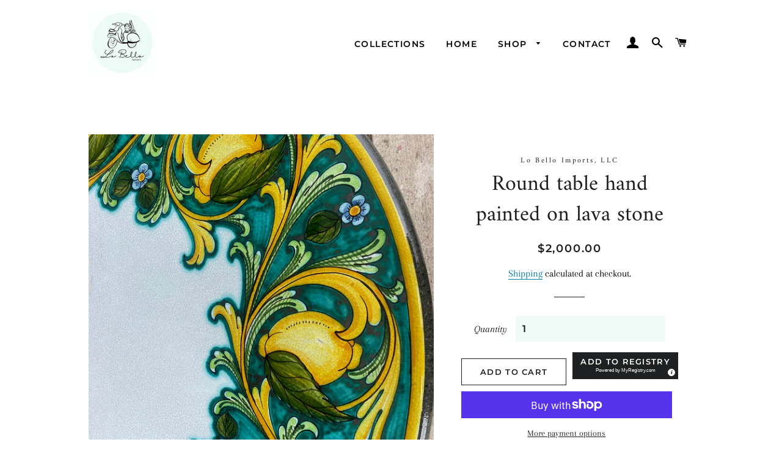

--- FILE ---
content_type: text/html; charset=utf-8
request_url: https://lobelloimports.com/products/round-table-hand-painted-on-lava-28320
body_size: 23227
content:
<!doctype html>
<html class="no-js" lang="en">
<head>
<meta name="p:domain_verify" content="822c86ed4ba5437633e17497c8769e27"/>
  <!-- Basic page needs ================================================== -->
  <meta charset="utf-8">
  <meta http-equiv="X-UA-Compatible" content="IE=edge,chrome=1">

  
    <link rel="shortcut icon" href="//lobelloimports.com/cdn/shop/files/logo_no_background_32x32.png?v=1614306898" type="image/png" />
  

  <!-- Title and description ================================================== -->
  <title>
  Round table hand painted on lava stone &ndash; Lo Bello Imports, LLC
  </title>

  
  <meta name="description" content="Round table hand painted on lava stone in Malta. All season table can withstand all weather conditions. Comes with a stand and table is 100 cm in diameter. ***** Prior to purchase contact to shop for shipping options and price*****Shipping will be about $700 Materials: lava stone, metal.">
  

  <!-- Helpers ================================================== -->
  <!-- /snippets/social-meta-tags.liquid -->




<meta property="og:site_name" content="Lo Bello Imports, LLC">
<meta property="og:url" content="https://lobelloimports.com/products/round-table-hand-painted-on-lava-28320">
<meta property="og:title" content="Round table hand painted on lava stone">
<meta property="og:type" content="product">
<meta property="og:description" content="Round table hand painted on lava stone in Malta. All season table can withstand all weather conditions. Comes with a stand and table is 100 cm in diameter. ***** Prior to purchase contact to shop for shipping options and price*****Shipping will be about $700 Materials: lava stone, metal.">

  <meta property="og:price:amount" content="2,000.00">
  <meta property="og:price:currency" content="USD">

<meta property="og:image" content="http://lobelloimports.com/cdn/shop/products/il_fullxfull.5839766583_4qho_1200x1200.jpg?v=1708880504"><meta property="og:image" content="http://lobelloimports.com/cdn/shop/products/il_fullxfull.5791695760_akro_1200x1200.jpg?v=1708880504"><meta property="og:image" content="http://lobelloimports.com/cdn/shop/products/il_fullxfull.5791695820_ofil_1200x1200.jpg?v=1708880504">
<meta property="og:image:secure_url" content="https://lobelloimports.com/cdn/shop/products/il_fullxfull.5839766583_4qho_1200x1200.jpg?v=1708880504"><meta property="og:image:secure_url" content="https://lobelloimports.com/cdn/shop/products/il_fullxfull.5791695760_akro_1200x1200.jpg?v=1708880504"><meta property="og:image:secure_url" content="https://lobelloimports.com/cdn/shop/products/il_fullxfull.5791695820_ofil_1200x1200.jpg?v=1708880504">


<meta name="twitter:card" content="summary_large_image">
<meta name="twitter:title" content="Round table hand painted on lava stone">
<meta name="twitter:description" content="Round table hand painted on lava stone in Malta. All season table can withstand all weather conditions. Comes with a stand and table is 100 cm in diameter. ***** Prior to purchase contact to shop for shipping options and price*****Shipping will be about $700 Materials: lava stone, metal.">

  <link rel="canonical" href="https://lobelloimports.com/products/round-table-hand-painted-on-lava-28320">
  <meta name="viewport" content="width=device-width,initial-scale=1,shrink-to-fit=no">
  <meta name="theme-color" content="#1f2021">

  <!-- CSS ================================================== -->
  <link href="//lobelloimports.com/cdn/shop/t/11/assets/timber.scss.css?v=112349338088436264731763155228" rel="stylesheet" type="text/css" media="all" />
  <link href="//lobelloimports.com/cdn/shop/t/11/assets/theme.scss.css?v=164515037390287701301763155227" rel="stylesheet" type="text/css" media="all" />

  <!-- Sections ================================================== -->
  <script>
    window.theme = window.theme || {};
    theme.strings = {
      zoomClose: "Close (Esc)",
      zoomPrev: "Previous (Left arrow key)",
      zoomNext: "Next (Right arrow key)",
      moneyFormat: "${{amount}}",
      addressError: "Error looking up that address",
      addressNoResults: "No results for that address",
      addressQueryLimit: "You have exceeded the Google API usage limit. Consider upgrading to a \u003ca href=\"https:\/\/developers.google.com\/maps\/premium\/usage-limits\"\u003ePremium Plan\u003c\/a\u003e.",
      authError: "There was a problem authenticating your Google Maps account.",
      cartEmpty: "Your cart is currently empty.",
      cartCookie: "Enable cookies to use the shopping cart",
      cartSavings: "You're saving [savings]",
      productSlideLabel: "Slide [slide_number] of [slide_max]."
    };
    theme.settings = {
      cartType: "page",
      gridType: null
    };
  </script>

  <script src="//lobelloimports.com/cdn/shop/t/11/assets/jquery-2.2.3.min.js?v=58211863146907186831646761216" type="text/javascript"></script>

  <script src="//lobelloimports.com/cdn/shop/t/11/assets/lazysizes.min.js?v=155223123402716617051646761216" async="async"></script>

  <script src="//lobelloimports.com/cdn/shop/t/11/assets/theme.js?v=114295768192348641321646761239" defer="defer"></script>

  <!-- Header hook for plugins ================================================== -->
  <script>window.performance && window.performance.mark && window.performance.mark('shopify.content_for_header.start');</script><meta name="google-site-verification" content="1ym6eYFMWK_1I_5kZnHPfM9D9-Glq1Ts0L9K8I3Bvdc">
<meta id="shopify-digital-wallet" name="shopify-digital-wallet" content="/41953820835/digital_wallets/dialog">
<meta name="shopify-checkout-api-token" content="592e14ef19b4753957a9f22b74debccb">
<meta id="in-context-paypal-metadata" data-shop-id="41953820835" data-venmo-supported="true" data-environment="production" data-locale="en_US" data-paypal-v4="true" data-currency="USD">
<link rel="alternate" type="application/json+oembed" href="https://lobelloimports.com/products/round-table-hand-painted-on-lava-28320.oembed">
<script async="async" src="/checkouts/internal/preloads.js?locale=en-US"></script>
<link rel="preconnect" href="https://shop.app" crossorigin="anonymous">
<script async="async" src="https://shop.app/checkouts/internal/preloads.js?locale=en-US&shop_id=41953820835" crossorigin="anonymous"></script>
<script id="apple-pay-shop-capabilities" type="application/json">{"shopId":41953820835,"countryCode":"US","currencyCode":"USD","merchantCapabilities":["supports3DS"],"merchantId":"gid:\/\/shopify\/Shop\/41953820835","merchantName":"Lo Bello Imports, LLC","requiredBillingContactFields":["postalAddress","email","phone"],"requiredShippingContactFields":["postalAddress","email","phone"],"shippingType":"shipping","supportedNetworks":["visa","masterCard","amex","discover","elo","jcb"],"total":{"type":"pending","label":"Lo Bello Imports, LLC","amount":"1.00"},"shopifyPaymentsEnabled":true,"supportsSubscriptions":true}</script>
<script id="shopify-features" type="application/json">{"accessToken":"592e14ef19b4753957a9f22b74debccb","betas":["rich-media-storefront-analytics"],"domain":"lobelloimports.com","predictiveSearch":true,"shopId":41953820835,"locale":"en"}</script>
<script>var Shopify = Shopify || {};
Shopify.shop = "lo-bello-imports.myshopify.com";
Shopify.locale = "en";
Shopify.currency = {"active":"USD","rate":"1.0"};
Shopify.country = "US";
Shopify.theme = {"name":"Brooklyn with Installments message","id":129359642787,"schema_name":"Brooklyn","schema_version":"17.1.0","theme_store_id":730,"role":"main"};
Shopify.theme.handle = "null";
Shopify.theme.style = {"id":null,"handle":null};
Shopify.cdnHost = "lobelloimports.com/cdn";
Shopify.routes = Shopify.routes || {};
Shopify.routes.root = "/";</script>
<script type="module">!function(o){(o.Shopify=o.Shopify||{}).modules=!0}(window);</script>
<script>!function(o){function n(){var o=[];function n(){o.push(Array.prototype.slice.apply(arguments))}return n.q=o,n}var t=o.Shopify=o.Shopify||{};t.loadFeatures=n(),t.autoloadFeatures=n()}(window);</script>
<script>
  window.ShopifyPay = window.ShopifyPay || {};
  window.ShopifyPay.apiHost = "shop.app\/pay";
  window.ShopifyPay.redirectState = null;
</script>
<script id="shop-js-analytics" type="application/json">{"pageType":"product"}</script>
<script defer="defer" async type="module" src="//lobelloimports.com/cdn/shopifycloud/shop-js/modules/v2/client.init-shop-cart-sync_BN7fPSNr.en.esm.js"></script>
<script defer="defer" async type="module" src="//lobelloimports.com/cdn/shopifycloud/shop-js/modules/v2/chunk.common_Cbph3Kss.esm.js"></script>
<script defer="defer" async type="module" src="//lobelloimports.com/cdn/shopifycloud/shop-js/modules/v2/chunk.modal_DKumMAJ1.esm.js"></script>
<script type="module">
  await import("//lobelloimports.com/cdn/shopifycloud/shop-js/modules/v2/client.init-shop-cart-sync_BN7fPSNr.en.esm.js");
await import("//lobelloimports.com/cdn/shopifycloud/shop-js/modules/v2/chunk.common_Cbph3Kss.esm.js");
await import("//lobelloimports.com/cdn/shopifycloud/shop-js/modules/v2/chunk.modal_DKumMAJ1.esm.js");

  window.Shopify.SignInWithShop?.initShopCartSync?.({"fedCMEnabled":true,"windoidEnabled":true});

</script>
<script defer="defer" async type="module" src="//lobelloimports.com/cdn/shopifycloud/shop-js/modules/v2/client.payment-terms_BxzfvcZJ.en.esm.js"></script>
<script defer="defer" async type="module" src="//lobelloimports.com/cdn/shopifycloud/shop-js/modules/v2/chunk.common_Cbph3Kss.esm.js"></script>
<script defer="defer" async type="module" src="//lobelloimports.com/cdn/shopifycloud/shop-js/modules/v2/chunk.modal_DKumMAJ1.esm.js"></script>
<script type="module">
  await import("//lobelloimports.com/cdn/shopifycloud/shop-js/modules/v2/client.payment-terms_BxzfvcZJ.en.esm.js");
await import("//lobelloimports.com/cdn/shopifycloud/shop-js/modules/v2/chunk.common_Cbph3Kss.esm.js");
await import("//lobelloimports.com/cdn/shopifycloud/shop-js/modules/v2/chunk.modal_DKumMAJ1.esm.js");

  
</script>
<script>
  window.Shopify = window.Shopify || {};
  if (!window.Shopify.featureAssets) window.Shopify.featureAssets = {};
  window.Shopify.featureAssets['shop-js'] = {"shop-cart-sync":["modules/v2/client.shop-cart-sync_CJVUk8Jm.en.esm.js","modules/v2/chunk.common_Cbph3Kss.esm.js","modules/v2/chunk.modal_DKumMAJ1.esm.js"],"init-fed-cm":["modules/v2/client.init-fed-cm_7Fvt41F4.en.esm.js","modules/v2/chunk.common_Cbph3Kss.esm.js","modules/v2/chunk.modal_DKumMAJ1.esm.js"],"init-shop-email-lookup-coordinator":["modules/v2/client.init-shop-email-lookup-coordinator_Cc088_bR.en.esm.js","modules/v2/chunk.common_Cbph3Kss.esm.js","modules/v2/chunk.modal_DKumMAJ1.esm.js"],"init-windoid":["modules/v2/client.init-windoid_hPopwJRj.en.esm.js","modules/v2/chunk.common_Cbph3Kss.esm.js","modules/v2/chunk.modal_DKumMAJ1.esm.js"],"shop-button":["modules/v2/client.shop-button_B0jaPSNF.en.esm.js","modules/v2/chunk.common_Cbph3Kss.esm.js","modules/v2/chunk.modal_DKumMAJ1.esm.js"],"shop-cash-offers":["modules/v2/client.shop-cash-offers_DPIskqss.en.esm.js","modules/v2/chunk.common_Cbph3Kss.esm.js","modules/v2/chunk.modal_DKumMAJ1.esm.js"],"shop-toast-manager":["modules/v2/client.shop-toast-manager_CK7RT69O.en.esm.js","modules/v2/chunk.common_Cbph3Kss.esm.js","modules/v2/chunk.modal_DKumMAJ1.esm.js"],"init-shop-cart-sync":["modules/v2/client.init-shop-cart-sync_BN7fPSNr.en.esm.js","modules/v2/chunk.common_Cbph3Kss.esm.js","modules/v2/chunk.modal_DKumMAJ1.esm.js"],"init-customer-accounts-sign-up":["modules/v2/client.init-customer-accounts-sign-up_CfPf4CXf.en.esm.js","modules/v2/client.shop-login-button_DeIztwXF.en.esm.js","modules/v2/chunk.common_Cbph3Kss.esm.js","modules/v2/chunk.modal_DKumMAJ1.esm.js"],"pay-button":["modules/v2/client.pay-button_CgIwFSYN.en.esm.js","modules/v2/chunk.common_Cbph3Kss.esm.js","modules/v2/chunk.modal_DKumMAJ1.esm.js"],"init-customer-accounts":["modules/v2/client.init-customer-accounts_DQ3x16JI.en.esm.js","modules/v2/client.shop-login-button_DeIztwXF.en.esm.js","modules/v2/chunk.common_Cbph3Kss.esm.js","modules/v2/chunk.modal_DKumMAJ1.esm.js"],"avatar":["modules/v2/client.avatar_BTnouDA3.en.esm.js"],"init-shop-for-new-customer-accounts":["modules/v2/client.init-shop-for-new-customer-accounts_CsZy_esa.en.esm.js","modules/v2/client.shop-login-button_DeIztwXF.en.esm.js","modules/v2/chunk.common_Cbph3Kss.esm.js","modules/v2/chunk.modal_DKumMAJ1.esm.js"],"shop-follow-button":["modules/v2/client.shop-follow-button_BRMJjgGd.en.esm.js","modules/v2/chunk.common_Cbph3Kss.esm.js","modules/v2/chunk.modal_DKumMAJ1.esm.js"],"checkout-modal":["modules/v2/client.checkout-modal_B9Drz_yf.en.esm.js","modules/v2/chunk.common_Cbph3Kss.esm.js","modules/v2/chunk.modal_DKumMAJ1.esm.js"],"shop-login-button":["modules/v2/client.shop-login-button_DeIztwXF.en.esm.js","modules/v2/chunk.common_Cbph3Kss.esm.js","modules/v2/chunk.modal_DKumMAJ1.esm.js"],"lead-capture":["modules/v2/client.lead-capture_DXYzFM3R.en.esm.js","modules/v2/chunk.common_Cbph3Kss.esm.js","modules/v2/chunk.modal_DKumMAJ1.esm.js"],"shop-login":["modules/v2/client.shop-login_CA5pJqmO.en.esm.js","modules/v2/chunk.common_Cbph3Kss.esm.js","modules/v2/chunk.modal_DKumMAJ1.esm.js"],"payment-terms":["modules/v2/client.payment-terms_BxzfvcZJ.en.esm.js","modules/v2/chunk.common_Cbph3Kss.esm.js","modules/v2/chunk.modal_DKumMAJ1.esm.js"]};
</script>
<script>(function() {
  var isLoaded = false;
  function asyncLoad() {
    if (isLoaded) return;
    isLoaded = true;
    var urls = ["https:\/\/bingshoppingtool-t2app-prod.trafficmanager.net\/uet\/tracking_script?shop=lo-bello-imports.myshopify.com","https:\/\/www.myregistry.com\/ScriptPlatform\/Shopify\/AddToMrButton.js?siteKey=BH2j_YgYtjUQyvuss02TaA2\u0026lang=en\u0026version=739055016\u0026shop=lo-bello-imports.myshopify.com","https:\/\/omnisnippet1.com\/inShop\/Embed\/shopify.js?shop=lo-bello-imports.myshopify.com","\/\/cdn.shopify.com\/proxy\/c87ae9ec0a8e7f384363e23627fad3c76a24445394b0a475947c49559a17e665\/sa-prod.saincserv.com\/i\/notification-AROAF7MQ.js?shop=lo-bello-imports.myshopify.com\u0026sp-cache-control=cHVibGljLCBtYXgtYWdlPTkwMA"];
    for (var i = 0; i < urls.length; i++) {
      var s = document.createElement('script');
      s.type = 'text/javascript';
      s.async = true;
      s.src = urls[i];
      var x = document.getElementsByTagName('script')[0];
      x.parentNode.insertBefore(s, x);
    }
  };
  if(window.attachEvent) {
    window.attachEvent('onload', asyncLoad);
  } else {
    window.addEventListener('load', asyncLoad, false);
  }
})();</script>
<script id="__st">var __st={"a":41953820835,"offset":-18000,"reqid":"285b0675-6cca-48a6-8b0d-2957e9344cd0-1769898954","pageurl":"lobelloimports.com\/products\/round-table-hand-painted-on-lava-28320","u":"cda2fb91f17b","p":"product","rtyp":"product","rid":8234429218979};</script>
<script>window.ShopifyPaypalV4VisibilityTracking = true;</script>
<script id="captcha-bootstrap">!function(){'use strict';const t='contact',e='account',n='new_comment',o=[[t,t],['blogs',n],['comments',n],[t,'customer']],c=[[e,'customer_login'],[e,'guest_login'],[e,'recover_customer_password'],[e,'create_customer']],r=t=>t.map((([t,e])=>`form[action*='/${t}']:not([data-nocaptcha='true']) input[name='form_type'][value='${e}']`)).join(','),a=t=>()=>t?[...document.querySelectorAll(t)].map((t=>t.form)):[];function s(){const t=[...o],e=r(t);return a(e)}const i='password',u='form_key',d=['recaptcha-v3-token','g-recaptcha-response','h-captcha-response',i],f=()=>{try{return window.sessionStorage}catch{return}},m='__shopify_v',_=t=>t.elements[u];function p(t,e,n=!1){try{const o=window.sessionStorage,c=JSON.parse(o.getItem(e)),{data:r}=function(t){const{data:e,action:n}=t;return t[m]||n?{data:e,action:n}:{data:t,action:n}}(c);for(const[e,n]of Object.entries(r))t.elements[e]&&(t.elements[e].value=n);n&&o.removeItem(e)}catch(o){console.error('form repopulation failed',{error:o})}}const l='form_type',E='cptcha';function T(t){t.dataset[E]=!0}const w=window,h=w.document,L='Shopify',v='ce_forms',y='captcha';let A=!1;((t,e)=>{const n=(g='f06e6c50-85a8-45c8-87d0-21a2b65856fe',I='https://cdn.shopify.com/shopifycloud/storefront-forms-hcaptcha/ce_storefront_forms_captcha_hcaptcha.v1.5.2.iife.js',D={infoText:'Protected by hCaptcha',privacyText:'Privacy',termsText:'Terms'},(t,e,n)=>{const o=w[L][v],c=o.bindForm;if(c)return c(t,g,e,D).then(n);var r;o.q.push([[t,g,e,D],n]),r=I,A||(h.body.append(Object.assign(h.createElement('script'),{id:'captcha-provider',async:!0,src:r})),A=!0)});var g,I,D;w[L]=w[L]||{},w[L][v]=w[L][v]||{},w[L][v].q=[],w[L][y]=w[L][y]||{},w[L][y].protect=function(t,e){n(t,void 0,e),T(t)},Object.freeze(w[L][y]),function(t,e,n,w,h,L){const[v,y,A,g]=function(t,e,n){const i=e?o:[],u=t?c:[],d=[...i,...u],f=r(d),m=r(i),_=r(d.filter((([t,e])=>n.includes(e))));return[a(f),a(m),a(_),s()]}(w,h,L),I=t=>{const e=t.target;return e instanceof HTMLFormElement?e:e&&e.form},D=t=>v().includes(t);t.addEventListener('submit',(t=>{const e=I(t);if(!e)return;const n=D(e)&&!e.dataset.hcaptchaBound&&!e.dataset.recaptchaBound,o=_(e),c=g().includes(e)&&(!o||!o.value);(n||c)&&t.preventDefault(),c&&!n&&(function(t){try{if(!f())return;!function(t){const e=f();if(!e)return;const n=_(t);if(!n)return;const o=n.value;o&&e.removeItem(o)}(t);const e=Array.from(Array(32),(()=>Math.random().toString(36)[2])).join('');!function(t,e){_(t)||t.append(Object.assign(document.createElement('input'),{type:'hidden',name:u})),t.elements[u].value=e}(t,e),function(t,e){const n=f();if(!n)return;const o=[...t.querySelectorAll(`input[type='${i}']`)].map((({name:t})=>t)),c=[...d,...o],r={};for(const[a,s]of new FormData(t).entries())c.includes(a)||(r[a]=s);n.setItem(e,JSON.stringify({[m]:1,action:t.action,data:r}))}(t,e)}catch(e){console.error('failed to persist form',e)}}(e),e.submit())}));const S=(t,e)=>{t&&!t.dataset[E]&&(n(t,e.some((e=>e===t))),T(t))};for(const o of['focusin','change'])t.addEventListener(o,(t=>{const e=I(t);D(e)&&S(e,y())}));const B=e.get('form_key'),M=e.get(l),P=B&&M;t.addEventListener('DOMContentLoaded',(()=>{const t=y();if(P)for(const e of t)e.elements[l].value===M&&p(e,B);[...new Set([...A(),...v().filter((t=>'true'===t.dataset.shopifyCaptcha))])].forEach((e=>S(e,t)))}))}(h,new URLSearchParams(w.location.search),n,t,e,['guest_login'])})(!0,!0)}();</script>
<script integrity="sha256-4kQ18oKyAcykRKYeNunJcIwy7WH5gtpwJnB7kiuLZ1E=" data-source-attribution="shopify.loadfeatures" defer="defer" src="//lobelloimports.com/cdn/shopifycloud/storefront/assets/storefront/load_feature-a0a9edcb.js" crossorigin="anonymous"></script>
<script crossorigin="anonymous" defer="defer" src="//lobelloimports.com/cdn/shopifycloud/storefront/assets/shopify_pay/storefront-65b4c6d7.js?v=20250812"></script>
<script data-source-attribution="shopify.dynamic_checkout.dynamic.init">var Shopify=Shopify||{};Shopify.PaymentButton=Shopify.PaymentButton||{isStorefrontPortableWallets:!0,init:function(){window.Shopify.PaymentButton.init=function(){};var t=document.createElement("script");t.src="https://lobelloimports.com/cdn/shopifycloud/portable-wallets/latest/portable-wallets.en.js",t.type="module",document.head.appendChild(t)}};
</script>
<script data-source-attribution="shopify.dynamic_checkout.buyer_consent">
  function portableWalletsHideBuyerConsent(e){var t=document.getElementById("shopify-buyer-consent"),n=document.getElementById("shopify-subscription-policy-button");t&&n&&(t.classList.add("hidden"),t.setAttribute("aria-hidden","true"),n.removeEventListener("click",e))}function portableWalletsShowBuyerConsent(e){var t=document.getElementById("shopify-buyer-consent"),n=document.getElementById("shopify-subscription-policy-button");t&&n&&(t.classList.remove("hidden"),t.removeAttribute("aria-hidden"),n.addEventListener("click",e))}window.Shopify?.PaymentButton&&(window.Shopify.PaymentButton.hideBuyerConsent=portableWalletsHideBuyerConsent,window.Shopify.PaymentButton.showBuyerConsent=portableWalletsShowBuyerConsent);
</script>
<script>
  function portableWalletsCleanup(e){e&&e.src&&console.error("Failed to load portable wallets script "+e.src);var t=document.querySelectorAll("shopify-accelerated-checkout .shopify-payment-button__skeleton, shopify-accelerated-checkout-cart .wallet-cart-button__skeleton"),e=document.getElementById("shopify-buyer-consent");for(let e=0;e<t.length;e++)t[e].remove();e&&e.remove()}function portableWalletsNotLoadedAsModule(e){e instanceof ErrorEvent&&"string"==typeof e.message&&e.message.includes("import.meta")&&"string"==typeof e.filename&&e.filename.includes("portable-wallets")&&(window.removeEventListener("error",portableWalletsNotLoadedAsModule),window.Shopify.PaymentButton.failedToLoad=e,"loading"===document.readyState?document.addEventListener("DOMContentLoaded",window.Shopify.PaymentButton.init):window.Shopify.PaymentButton.init())}window.addEventListener("error",portableWalletsNotLoadedAsModule);
</script>

<script type="module" src="https://lobelloimports.com/cdn/shopifycloud/portable-wallets/latest/portable-wallets.en.js" onError="portableWalletsCleanup(this)" crossorigin="anonymous"></script>
<script nomodule>
  document.addEventListener("DOMContentLoaded", portableWalletsCleanup);
</script>

<link id="shopify-accelerated-checkout-styles" rel="stylesheet" media="screen" href="https://lobelloimports.com/cdn/shopifycloud/portable-wallets/latest/accelerated-checkout-backwards-compat.css" crossorigin="anonymous">
<style id="shopify-accelerated-checkout-cart">
        #shopify-buyer-consent {
  margin-top: 1em;
  display: inline-block;
  width: 100%;
}

#shopify-buyer-consent.hidden {
  display: none;
}

#shopify-subscription-policy-button {
  background: none;
  border: none;
  padding: 0;
  text-decoration: underline;
  font-size: inherit;
  cursor: pointer;
}

#shopify-subscription-policy-button::before {
  box-shadow: none;
}

      </style>

<script>window.performance && window.performance.mark && window.performance.mark('shopify.content_for_header.end');</script>

  <script src="//lobelloimports.com/cdn/shop/t/11/assets/modernizr.min.js?v=21391054748206432451646761217" type="text/javascript"></script>

  
  

<script id="sg-js-global-vars">
                        sgGlobalVars = {"storeId":"50a6ba1b-0b12-4b04-8a11-04f9aafc353a","seenManagerPrompt":false,"storeIsActive":false,"targetInfo":{"cart":{"isAfterElem":false,"isBeforeElem":true,"customSelector":"form[action=\"\/cart\"]","isOn":true},"product":{"useCartButton":true,"isAfterElem":false,"isBeforeElem":true,"customSelector":"","isOn":true,"type":0}},"hideAdditionalScriptPrompt":false};
                        if(sgGlobalVars) {
                            sgGlobalVars.cart = {"note":null,"attributes":{},"original_total_price":0,"total_price":0,"total_discount":0,"total_weight":0.0,"item_count":0,"items":[],"requires_shipping":false,"currency":"USD","items_subtotal_price":0,"cart_level_discount_applications":[],"checkout_charge_amount":0};
                            sgGlobalVars.currentProduct = {"id":8234429218979,"title":"Round table hand painted on lava stone","handle":"round-table-hand-painted-on-lava-28320","description":"\u003cp\u003eRound table hand painted on lava stone in Malta. All season table can withstand all weather conditions. Comes with a stand and table is 100 cm in diameter. *****\u003c\/p\u003e\n\u003cp\u003ePrior to purchase contact to shop for shipping options and price*****Shipping will be about $700\u003c\/p\u003e\n\u003cp\u003eMaterials: lava stone, metal.\u003c\/p\u003e","published_at":"2024-02-25T15:11:29-05:00","created_at":"2024-02-25T12:01:44-05:00","vendor":"Lo Bello Imports, LLC","type":"","tags":["all season","deck","handpainted","housewarming gift","italy living","lanai","lava stone","lemons","malta","mediterrean","outdoor","patio","table"],"price":200000,"price_min":200000,"price_max":200000,"available":true,"price_varies":false,"compare_at_price":null,"compare_at_price_min":0,"compare_at_price_max":0,"compare_at_price_varies":false,"variants":[{"id":44049233641635,"title":"Default Title","option1":"Default Title","option2":null,"option3":null,"sku":"","requires_shipping":true,"taxable":true,"featured_image":null,"available":true,"name":"Round table hand painted on lava stone","public_title":null,"options":["Default Title"],"price":200000,"weight":54431,"compare_at_price":null,"inventory_management":"shopify","barcode":"33641635","requires_selling_plan":false,"selling_plan_allocations":[]}],"images":["\/\/lobelloimports.com\/cdn\/shop\/products\/il_fullxfull.5839766583_4qho.jpg?v=1708880504","\/\/lobelloimports.com\/cdn\/shop\/products\/il_fullxfull.5791695760_akro.jpg?v=1708880504","\/\/lobelloimports.com\/cdn\/shop\/products\/il_fullxfull.5791695820_ofil.jpg?v=1708880504","\/\/lobelloimports.com\/cdn\/shop\/products\/il_fullxfull.5791695860_ov13.jpg?v=1708880504","\/\/lobelloimports.com\/cdn\/shop\/products\/il_fullxfull.5791695856_gucq.jpg?v=1708880504"],"featured_image":"\/\/lobelloimports.com\/cdn\/shop\/products\/il_fullxfull.5839766583_4qho.jpg?v=1708880504","options":["Title"],"media":[{"alt":"Round table hand painted on lava stone","id":30883410804899,"position":1,"preview_image":{"aspect_ratio":0.75,"height":3000,"width":2250,"src":"\/\/lobelloimports.com\/cdn\/shop\/products\/il_fullxfull.5839766583_4qho.jpg?v=1708880504"},"aspect_ratio":0.75,"height":3000,"media_type":"image","src":"\/\/lobelloimports.com\/cdn\/shop\/products\/il_fullxfull.5839766583_4qho.jpg?v=1708880504","width":2250},{"alt":"Round table hand painted on lava stone","id":30883410837667,"position":2,"preview_image":{"aspect_ratio":0.85,"height":2580,"width":2193,"src":"\/\/lobelloimports.com\/cdn\/shop\/products\/il_fullxfull.5791695760_akro.jpg?v=1708880504"},"aspect_ratio":0.85,"height":2580,"media_type":"image","src":"\/\/lobelloimports.com\/cdn\/shop\/products\/il_fullxfull.5791695760_akro.jpg?v=1708880504","width":2193},{"alt":"Round table hand painted on lava stone","id":30883410870435,"position":3,"preview_image":{"aspect_ratio":0.75,"height":3000,"width":2250,"src":"\/\/lobelloimports.com\/cdn\/shop\/products\/il_fullxfull.5791695820_ofil.jpg?v=1708880504"},"aspect_ratio":0.75,"height":3000,"media_type":"image","src":"\/\/lobelloimports.com\/cdn\/shop\/products\/il_fullxfull.5791695820_ofil.jpg?v=1708880504","width":2250},{"alt":"Round table hand painted on lava stone","id":30883410903203,"position":4,"preview_image":{"aspect_ratio":0.75,"height":3000,"width":2250,"src":"\/\/lobelloimports.com\/cdn\/shop\/products\/il_fullxfull.5791695860_ov13.jpg?v=1708880504"},"aspect_ratio":0.75,"height":3000,"media_type":"image","src":"\/\/lobelloimports.com\/cdn\/shop\/products\/il_fullxfull.5791695860_ov13.jpg?v=1708880504","width":2250},{"alt":"Round table hand painted on lava stone","id":30883410935971,"position":5,"preview_image":{"aspect_ratio":0.823,"height":3000,"width":2470,"src":"\/\/lobelloimports.com\/cdn\/shop\/products\/il_fullxfull.5791695856_gucq.jpg?v=1708880504"},"aspect_ratio":0.823,"height":3000,"media_type":"image","src":"\/\/lobelloimports.com\/cdn\/shop\/products\/il_fullxfull.5791695856_gucq.jpg?v=1708880504","width":2470}],"requires_selling_plan":false,"selling_plan_groups":[],"content":"\u003cp\u003eRound table hand painted on lava stone in Malta. All season table can withstand all weather conditions. Comes with a stand and table is 100 cm in diameter. *****\u003c\/p\u003e\n\u003cp\u003ePrior to purchase contact to shop for shipping options and price*****Shipping will be about $700\u003c\/p\u003e\n\u003cp\u003eMaterials: lava stone, metal.\u003c\/p\u003e"};
                            sgGlobalVars.isAdmin = false;
                        }
                    </script><script src="https://cdn.shopify.com/extensions/019b97b0-6350-7631-8123-95494b086580/socialwidget-instafeed-78/assets/social-widget.min.js" type="text/javascript" defer="defer"></script>
<script src="https://cdn.shopify.com/extensions/c576313f-40d4-45e2-8a86-ae7e2b9a30c3/giftlab-28/assets/giftLabLogicv1.js" type="text/javascript" defer="defer"></script>
<link href="https://cdn.shopify.com/extensions/c576313f-40d4-45e2-8a86-ae7e2b9a30c3/giftlab-28/assets/giftLabv1.css" rel="stylesheet" type="text/css" media="all">
<link href="https://monorail-edge.shopifysvc.com" rel="dns-prefetch">
<script>(function(){if ("sendBeacon" in navigator && "performance" in window) {try {var session_token_from_headers = performance.getEntriesByType('navigation')[0].serverTiming.find(x => x.name == '_s').description;} catch {var session_token_from_headers = undefined;}var session_cookie_matches = document.cookie.match(/_shopify_s=([^;]*)/);var session_token_from_cookie = session_cookie_matches && session_cookie_matches.length === 2 ? session_cookie_matches[1] : "";var session_token = session_token_from_headers || session_token_from_cookie || "";function handle_abandonment_event(e) {var entries = performance.getEntries().filter(function(entry) {return /monorail-edge.shopifysvc.com/.test(entry.name);});if (!window.abandonment_tracked && entries.length === 0) {window.abandonment_tracked = true;var currentMs = Date.now();var navigation_start = performance.timing.navigationStart;var payload = {shop_id: 41953820835,url: window.location.href,navigation_start,duration: currentMs - navigation_start,session_token,page_type: "product"};window.navigator.sendBeacon("https://monorail-edge.shopifysvc.com/v1/produce", JSON.stringify({schema_id: "online_store_buyer_site_abandonment/1.1",payload: payload,metadata: {event_created_at_ms: currentMs,event_sent_at_ms: currentMs}}));}}window.addEventListener('pagehide', handle_abandonment_event);}}());</script>
<script id="web-pixels-manager-setup">(function e(e,d,r,n,o){if(void 0===o&&(o={}),!Boolean(null===(a=null===(i=window.Shopify)||void 0===i?void 0:i.analytics)||void 0===a?void 0:a.replayQueue)){var i,a;window.Shopify=window.Shopify||{};var t=window.Shopify;t.analytics=t.analytics||{};var s=t.analytics;s.replayQueue=[],s.publish=function(e,d,r){return s.replayQueue.push([e,d,r]),!0};try{self.performance.mark("wpm:start")}catch(e){}var l=function(){var e={modern:/Edge?\/(1{2}[4-9]|1[2-9]\d|[2-9]\d{2}|\d{4,})\.\d+(\.\d+|)|Firefox\/(1{2}[4-9]|1[2-9]\d|[2-9]\d{2}|\d{4,})\.\d+(\.\d+|)|Chrom(ium|e)\/(9{2}|\d{3,})\.\d+(\.\d+|)|(Maci|X1{2}).+ Version\/(15\.\d+|(1[6-9]|[2-9]\d|\d{3,})\.\d+)([,.]\d+|)( \(\w+\)|)( Mobile\/\w+|) Safari\/|Chrome.+OPR\/(9{2}|\d{3,})\.\d+\.\d+|(CPU[ +]OS|iPhone[ +]OS|CPU[ +]iPhone|CPU IPhone OS|CPU iPad OS)[ +]+(15[._]\d+|(1[6-9]|[2-9]\d|\d{3,})[._]\d+)([._]\d+|)|Android:?[ /-](13[3-9]|1[4-9]\d|[2-9]\d{2}|\d{4,})(\.\d+|)(\.\d+|)|Android.+Firefox\/(13[5-9]|1[4-9]\d|[2-9]\d{2}|\d{4,})\.\d+(\.\d+|)|Android.+Chrom(ium|e)\/(13[3-9]|1[4-9]\d|[2-9]\d{2}|\d{4,})\.\d+(\.\d+|)|SamsungBrowser\/([2-9]\d|\d{3,})\.\d+/,legacy:/Edge?\/(1[6-9]|[2-9]\d|\d{3,})\.\d+(\.\d+|)|Firefox\/(5[4-9]|[6-9]\d|\d{3,})\.\d+(\.\d+|)|Chrom(ium|e)\/(5[1-9]|[6-9]\d|\d{3,})\.\d+(\.\d+|)([\d.]+$|.*Safari\/(?![\d.]+ Edge\/[\d.]+$))|(Maci|X1{2}).+ Version\/(10\.\d+|(1[1-9]|[2-9]\d|\d{3,})\.\d+)([,.]\d+|)( \(\w+\)|)( Mobile\/\w+|) Safari\/|Chrome.+OPR\/(3[89]|[4-9]\d|\d{3,})\.\d+\.\d+|(CPU[ +]OS|iPhone[ +]OS|CPU[ +]iPhone|CPU IPhone OS|CPU iPad OS)[ +]+(10[._]\d+|(1[1-9]|[2-9]\d|\d{3,})[._]\d+)([._]\d+|)|Android:?[ /-](13[3-9]|1[4-9]\d|[2-9]\d{2}|\d{4,})(\.\d+|)(\.\d+|)|Mobile Safari.+OPR\/([89]\d|\d{3,})\.\d+\.\d+|Android.+Firefox\/(13[5-9]|1[4-9]\d|[2-9]\d{2}|\d{4,})\.\d+(\.\d+|)|Android.+Chrom(ium|e)\/(13[3-9]|1[4-9]\d|[2-9]\d{2}|\d{4,})\.\d+(\.\d+|)|Android.+(UC? ?Browser|UCWEB|U3)[ /]?(15\.([5-9]|\d{2,})|(1[6-9]|[2-9]\d|\d{3,})\.\d+)\.\d+|SamsungBrowser\/(5\.\d+|([6-9]|\d{2,})\.\d+)|Android.+MQ{2}Browser\/(14(\.(9|\d{2,})|)|(1[5-9]|[2-9]\d|\d{3,})(\.\d+|))(\.\d+|)|K[Aa][Ii]OS\/(3\.\d+|([4-9]|\d{2,})\.\d+)(\.\d+|)/},d=e.modern,r=e.legacy,n=navigator.userAgent;return n.match(d)?"modern":n.match(r)?"legacy":"unknown"}(),u="modern"===l?"modern":"legacy",c=(null!=n?n:{modern:"",legacy:""})[u],f=function(e){return[e.baseUrl,"/wpm","/b",e.hashVersion,"modern"===e.buildTarget?"m":"l",".js"].join("")}({baseUrl:d,hashVersion:r,buildTarget:u}),m=function(e){var d=e.version,r=e.bundleTarget,n=e.surface,o=e.pageUrl,i=e.monorailEndpoint;return{emit:function(e){var a=e.status,t=e.errorMsg,s=(new Date).getTime(),l=JSON.stringify({metadata:{event_sent_at_ms:s},events:[{schema_id:"web_pixels_manager_load/3.1",payload:{version:d,bundle_target:r,page_url:o,status:a,surface:n,error_msg:t},metadata:{event_created_at_ms:s}}]});if(!i)return console&&console.warn&&console.warn("[Web Pixels Manager] No Monorail endpoint provided, skipping logging."),!1;try{return self.navigator.sendBeacon.bind(self.navigator)(i,l)}catch(e){}var u=new XMLHttpRequest;try{return u.open("POST",i,!0),u.setRequestHeader("Content-Type","text/plain"),u.send(l),!0}catch(e){return console&&console.warn&&console.warn("[Web Pixels Manager] Got an unhandled error while logging to Monorail."),!1}}}}({version:r,bundleTarget:l,surface:e.surface,pageUrl:self.location.href,monorailEndpoint:e.monorailEndpoint});try{o.browserTarget=l,function(e){var d=e.src,r=e.async,n=void 0===r||r,o=e.onload,i=e.onerror,a=e.sri,t=e.scriptDataAttributes,s=void 0===t?{}:t,l=document.createElement("script"),u=document.querySelector("head"),c=document.querySelector("body");if(l.async=n,l.src=d,a&&(l.integrity=a,l.crossOrigin="anonymous"),s)for(var f in s)if(Object.prototype.hasOwnProperty.call(s,f))try{l.dataset[f]=s[f]}catch(e){}if(o&&l.addEventListener("load",o),i&&l.addEventListener("error",i),u)u.appendChild(l);else{if(!c)throw new Error("Did not find a head or body element to append the script");c.appendChild(l)}}({src:f,async:!0,onload:function(){if(!function(){var e,d;return Boolean(null===(d=null===(e=window.Shopify)||void 0===e?void 0:e.analytics)||void 0===d?void 0:d.initialized)}()){var d=window.webPixelsManager.init(e)||void 0;if(d){var r=window.Shopify.analytics;r.replayQueue.forEach((function(e){var r=e[0],n=e[1],o=e[2];d.publishCustomEvent(r,n,o)})),r.replayQueue=[],r.publish=d.publishCustomEvent,r.visitor=d.visitor,r.initialized=!0}}},onerror:function(){return m.emit({status:"failed",errorMsg:"".concat(f," has failed to load")})},sri:function(e){var d=/^sha384-[A-Za-z0-9+/=]+$/;return"string"==typeof e&&d.test(e)}(c)?c:"",scriptDataAttributes:o}),m.emit({status:"loading"})}catch(e){m.emit({status:"failed",errorMsg:(null==e?void 0:e.message)||"Unknown error"})}}})({shopId: 41953820835,storefrontBaseUrl: "https://lobelloimports.com",extensionsBaseUrl: "https://extensions.shopifycdn.com/cdn/shopifycloud/web-pixels-manager",monorailEndpoint: "https://monorail-edge.shopifysvc.com/unstable/produce_batch",surface: "storefront-renderer",enabledBetaFlags: ["2dca8a86"],webPixelsConfigList: [{"id":"1062109347","configuration":"{\"sh_shop\":\"lo-bello-imports.myshopify.com\",\"sh_shop_id\":\"41953820835\"}","eventPayloadVersion":"v1","runtimeContext":"STRICT","scriptVersion":"fad4d229668b78bd77ec3a11b3ac3d40","type":"APP","apiClientId":2395080,"privacyPurposes":["ANALYTICS"],"dataSharingAdjustments":{"protectedCustomerApprovalScopes":["read_customer_address","read_customer_email","read_customer_name","read_customer_personal_data","read_customer_phone"]}},{"id":"838566051","configuration":"{\"ti\":\"343168645\",\"endpoint\":\"https:\/\/bat.bing.com\/action\/0\"}","eventPayloadVersion":"v1","runtimeContext":"STRICT","scriptVersion":"5ee93563fe31b11d2d65e2f09a5229dc","type":"APP","apiClientId":2997493,"privacyPurposes":["ANALYTICS","MARKETING","SALE_OF_DATA"],"dataSharingAdjustments":{"protectedCustomerApprovalScopes":["read_customer_personal_data"]}},{"id":"565543075","configuration":"{\"config\":\"{\\\"pixel_id\\\":\\\"AW-415985109\\\",\\\"target_country\\\":\\\"US\\\",\\\"gtag_events\\\":[{\\\"type\\\":\\\"search\\\",\\\"action_label\\\":\\\"AW-415985109\\\/KoidCMSzuvYBENXbrcYB\\\"},{\\\"type\\\":\\\"begin_checkout\\\",\\\"action_label\\\":\\\"AW-415985109\\\/VLPrCMGzuvYBENXbrcYB\\\"},{\\\"type\\\":\\\"view_item\\\",\\\"action_label\\\":[\\\"AW-415985109\\\/EddYCLuzuvYBENXbrcYB\\\",\\\"MC-GB1XNTZD94\\\"]},{\\\"type\\\":\\\"purchase\\\",\\\"action_label\\\":[\\\"AW-415985109\\\/Zz1MCLizuvYBENXbrcYB\\\",\\\"MC-GB1XNTZD94\\\"]},{\\\"type\\\":\\\"page_view\\\",\\\"action_label\\\":[\\\"AW-415985109\\\/carYCLWzuvYBENXbrcYB\\\",\\\"MC-GB1XNTZD94\\\"]},{\\\"type\\\":\\\"add_payment_info\\\",\\\"action_label\\\":\\\"AW-415985109\\\/nmsPCMezuvYBENXbrcYB\\\"},{\\\"type\\\":\\\"add_to_cart\\\",\\\"action_label\\\":\\\"AW-415985109\\\/M0k5CL6zuvYBENXbrcYB\\\"}],\\\"enable_monitoring_mode\\\":false}\"}","eventPayloadVersion":"v1","runtimeContext":"OPEN","scriptVersion":"b2a88bafab3e21179ed38636efcd8a93","type":"APP","apiClientId":1780363,"privacyPurposes":[],"dataSharingAdjustments":{"protectedCustomerApprovalScopes":["read_customer_address","read_customer_email","read_customer_name","read_customer_personal_data","read_customer_phone"]}},{"id":"223019171","configuration":"{\"pixel_id\":\"924076555029561\",\"pixel_type\":\"facebook_pixel\",\"metaapp_system_user_token\":\"-\"}","eventPayloadVersion":"v1","runtimeContext":"OPEN","scriptVersion":"ca16bc87fe92b6042fbaa3acc2fbdaa6","type":"APP","apiClientId":2329312,"privacyPurposes":["ANALYTICS","MARKETING","SALE_OF_DATA"],"dataSharingAdjustments":{"protectedCustomerApprovalScopes":["read_customer_address","read_customer_email","read_customer_name","read_customer_personal_data","read_customer_phone"]}},{"id":"81756323","configuration":"{\"tagID\":\"2613894429570\"}","eventPayloadVersion":"v1","runtimeContext":"STRICT","scriptVersion":"18031546ee651571ed29edbe71a3550b","type":"APP","apiClientId":3009811,"privacyPurposes":["ANALYTICS","MARKETING","SALE_OF_DATA"],"dataSharingAdjustments":{"protectedCustomerApprovalScopes":["read_customer_address","read_customer_email","read_customer_name","read_customer_personal_data","read_customer_phone"]}},{"id":"120160419","eventPayloadVersion":"v1","runtimeContext":"LAX","scriptVersion":"1","type":"CUSTOM","privacyPurposes":["ANALYTICS"],"name":"Google Analytics tag (migrated)"},{"id":"shopify-app-pixel","configuration":"{}","eventPayloadVersion":"v1","runtimeContext":"STRICT","scriptVersion":"0450","apiClientId":"shopify-pixel","type":"APP","privacyPurposes":["ANALYTICS","MARKETING"]},{"id":"shopify-custom-pixel","eventPayloadVersion":"v1","runtimeContext":"LAX","scriptVersion":"0450","apiClientId":"shopify-pixel","type":"CUSTOM","privacyPurposes":["ANALYTICS","MARKETING"]}],isMerchantRequest: false,initData: {"shop":{"name":"Lo Bello Imports, LLC","paymentSettings":{"currencyCode":"USD"},"myshopifyDomain":"lo-bello-imports.myshopify.com","countryCode":"US","storefrontUrl":"https:\/\/lobelloimports.com"},"customer":null,"cart":null,"checkout":null,"productVariants":[{"price":{"amount":2000.0,"currencyCode":"USD"},"product":{"title":"Round table hand painted on lava stone","vendor":"Lo Bello Imports, LLC","id":"8234429218979","untranslatedTitle":"Round table hand painted on lava stone","url":"\/products\/round-table-hand-painted-on-lava-28320","type":""},"id":"44049233641635","image":{"src":"\/\/lobelloimports.com\/cdn\/shop\/products\/il_fullxfull.5839766583_4qho.jpg?v=1708880504"},"sku":"","title":"Default Title","untranslatedTitle":"Default Title"}],"purchasingCompany":null},},"https://lobelloimports.com/cdn","1d2a099fw23dfb22ep557258f5m7a2edbae",{"modern":"","legacy":""},{"shopId":"41953820835","storefrontBaseUrl":"https:\/\/lobelloimports.com","extensionBaseUrl":"https:\/\/extensions.shopifycdn.com\/cdn\/shopifycloud\/web-pixels-manager","surface":"storefront-renderer","enabledBetaFlags":"[\"2dca8a86\"]","isMerchantRequest":"false","hashVersion":"1d2a099fw23dfb22ep557258f5m7a2edbae","publish":"custom","events":"[[\"page_viewed\",{}],[\"product_viewed\",{\"productVariant\":{\"price\":{\"amount\":2000.0,\"currencyCode\":\"USD\"},\"product\":{\"title\":\"Round table hand painted on lava stone\",\"vendor\":\"Lo Bello Imports, LLC\",\"id\":\"8234429218979\",\"untranslatedTitle\":\"Round table hand painted on lava stone\",\"url\":\"\/products\/round-table-hand-painted-on-lava-28320\",\"type\":\"\"},\"id\":\"44049233641635\",\"image\":{\"src\":\"\/\/lobelloimports.com\/cdn\/shop\/products\/il_fullxfull.5839766583_4qho.jpg?v=1708880504\"},\"sku\":\"\",\"title\":\"Default Title\",\"untranslatedTitle\":\"Default Title\"}}]]"});</script><script>
  window.ShopifyAnalytics = window.ShopifyAnalytics || {};
  window.ShopifyAnalytics.meta = window.ShopifyAnalytics.meta || {};
  window.ShopifyAnalytics.meta.currency = 'USD';
  var meta = {"product":{"id":8234429218979,"gid":"gid:\/\/shopify\/Product\/8234429218979","vendor":"Lo Bello Imports, LLC","type":"","handle":"round-table-hand-painted-on-lava-28320","variants":[{"id":44049233641635,"price":200000,"name":"Round table hand painted on lava stone","public_title":null,"sku":""}],"remote":false},"page":{"pageType":"product","resourceType":"product","resourceId":8234429218979,"requestId":"285b0675-6cca-48a6-8b0d-2957e9344cd0-1769898954"}};
  for (var attr in meta) {
    window.ShopifyAnalytics.meta[attr] = meta[attr];
  }
</script>
<script class="analytics">
  (function () {
    var customDocumentWrite = function(content) {
      var jquery = null;

      if (window.jQuery) {
        jquery = window.jQuery;
      } else if (window.Checkout && window.Checkout.$) {
        jquery = window.Checkout.$;
      }

      if (jquery) {
        jquery('body').append(content);
      }
    };

    var hasLoggedConversion = function(token) {
      if (token) {
        return document.cookie.indexOf('loggedConversion=' + token) !== -1;
      }
      return false;
    }

    var setCookieIfConversion = function(token) {
      if (token) {
        var twoMonthsFromNow = new Date(Date.now());
        twoMonthsFromNow.setMonth(twoMonthsFromNow.getMonth() + 2);

        document.cookie = 'loggedConversion=' + token + '; expires=' + twoMonthsFromNow;
      }
    }

    var trekkie = window.ShopifyAnalytics.lib = window.trekkie = window.trekkie || [];
    if (trekkie.integrations) {
      return;
    }
    trekkie.methods = [
      'identify',
      'page',
      'ready',
      'track',
      'trackForm',
      'trackLink'
    ];
    trekkie.factory = function(method) {
      return function() {
        var args = Array.prototype.slice.call(arguments);
        args.unshift(method);
        trekkie.push(args);
        return trekkie;
      };
    };
    for (var i = 0; i < trekkie.methods.length; i++) {
      var key = trekkie.methods[i];
      trekkie[key] = trekkie.factory(key);
    }
    trekkie.load = function(config) {
      trekkie.config = config || {};
      trekkie.config.initialDocumentCookie = document.cookie;
      var first = document.getElementsByTagName('script')[0];
      var script = document.createElement('script');
      script.type = 'text/javascript';
      script.onerror = function(e) {
        var scriptFallback = document.createElement('script');
        scriptFallback.type = 'text/javascript';
        scriptFallback.onerror = function(error) {
                var Monorail = {
      produce: function produce(monorailDomain, schemaId, payload) {
        var currentMs = new Date().getTime();
        var event = {
          schema_id: schemaId,
          payload: payload,
          metadata: {
            event_created_at_ms: currentMs,
            event_sent_at_ms: currentMs
          }
        };
        return Monorail.sendRequest("https://" + monorailDomain + "/v1/produce", JSON.stringify(event));
      },
      sendRequest: function sendRequest(endpointUrl, payload) {
        // Try the sendBeacon API
        if (window && window.navigator && typeof window.navigator.sendBeacon === 'function' && typeof window.Blob === 'function' && !Monorail.isIos12()) {
          var blobData = new window.Blob([payload], {
            type: 'text/plain'
          });

          if (window.navigator.sendBeacon(endpointUrl, blobData)) {
            return true;
          } // sendBeacon was not successful

        } // XHR beacon

        var xhr = new XMLHttpRequest();

        try {
          xhr.open('POST', endpointUrl);
          xhr.setRequestHeader('Content-Type', 'text/plain');
          xhr.send(payload);
        } catch (e) {
          console.log(e);
        }

        return false;
      },
      isIos12: function isIos12() {
        return window.navigator.userAgent.lastIndexOf('iPhone; CPU iPhone OS 12_') !== -1 || window.navigator.userAgent.lastIndexOf('iPad; CPU OS 12_') !== -1;
      }
    };
    Monorail.produce('monorail-edge.shopifysvc.com',
      'trekkie_storefront_load_errors/1.1',
      {shop_id: 41953820835,
      theme_id: 129359642787,
      app_name: "storefront",
      context_url: window.location.href,
      source_url: "//lobelloimports.com/cdn/s/trekkie.storefront.c59ea00e0474b293ae6629561379568a2d7c4bba.min.js"});

        };
        scriptFallback.async = true;
        scriptFallback.src = '//lobelloimports.com/cdn/s/trekkie.storefront.c59ea00e0474b293ae6629561379568a2d7c4bba.min.js';
        first.parentNode.insertBefore(scriptFallback, first);
      };
      script.async = true;
      script.src = '//lobelloimports.com/cdn/s/trekkie.storefront.c59ea00e0474b293ae6629561379568a2d7c4bba.min.js';
      first.parentNode.insertBefore(script, first);
    };
    trekkie.load(
      {"Trekkie":{"appName":"storefront","development":false,"defaultAttributes":{"shopId":41953820835,"isMerchantRequest":null,"themeId":129359642787,"themeCityHash":"15620050593925602557","contentLanguage":"en","currency":"USD","eventMetadataId":"3261d224-c6a8-42c0-b3e2-a3bd2aefc137"},"isServerSideCookieWritingEnabled":true,"monorailRegion":"shop_domain","enabledBetaFlags":["65f19447","b5387b81"]},"Session Attribution":{},"S2S":{"facebookCapiEnabled":true,"source":"trekkie-storefront-renderer","apiClientId":580111}}
    );

    var loaded = false;
    trekkie.ready(function() {
      if (loaded) return;
      loaded = true;

      window.ShopifyAnalytics.lib = window.trekkie;

      var originalDocumentWrite = document.write;
      document.write = customDocumentWrite;
      try { window.ShopifyAnalytics.merchantGoogleAnalytics.call(this); } catch(error) {};
      document.write = originalDocumentWrite;

      window.ShopifyAnalytics.lib.page(null,{"pageType":"product","resourceType":"product","resourceId":8234429218979,"requestId":"285b0675-6cca-48a6-8b0d-2957e9344cd0-1769898954","shopifyEmitted":true});

      var match = window.location.pathname.match(/checkouts\/(.+)\/(thank_you|post_purchase)/)
      var token = match? match[1]: undefined;
      if (!hasLoggedConversion(token)) {
        setCookieIfConversion(token);
        window.ShopifyAnalytics.lib.track("Viewed Product",{"currency":"USD","variantId":44049233641635,"productId":8234429218979,"productGid":"gid:\/\/shopify\/Product\/8234429218979","name":"Round table hand painted on lava stone","price":"2000.00","sku":"","brand":"Lo Bello Imports, LLC","variant":null,"category":"","nonInteraction":true,"remote":false},undefined,undefined,{"shopifyEmitted":true});
      window.ShopifyAnalytics.lib.track("monorail:\/\/trekkie_storefront_viewed_product\/1.1",{"currency":"USD","variantId":44049233641635,"productId":8234429218979,"productGid":"gid:\/\/shopify\/Product\/8234429218979","name":"Round table hand painted on lava stone","price":"2000.00","sku":"","brand":"Lo Bello Imports, LLC","variant":null,"category":"","nonInteraction":true,"remote":false,"referer":"https:\/\/lobelloimports.com\/products\/round-table-hand-painted-on-lava-28320"});
      }
    });


        var eventsListenerScript = document.createElement('script');
        eventsListenerScript.async = true;
        eventsListenerScript.src = "//lobelloimports.com/cdn/shopifycloud/storefront/assets/shop_events_listener-3da45d37.js";
        document.getElementsByTagName('head')[0].appendChild(eventsListenerScript);

})();</script>
  <script>
  if (!window.ga || (window.ga && typeof window.ga !== 'function')) {
    window.ga = function ga() {
      (window.ga.q = window.ga.q || []).push(arguments);
      if (window.Shopify && window.Shopify.analytics && typeof window.Shopify.analytics.publish === 'function') {
        window.Shopify.analytics.publish("ga_stub_called", {}, {sendTo: "google_osp_migration"});
      }
      console.error("Shopify's Google Analytics stub called with:", Array.from(arguments), "\nSee https://help.shopify.com/manual/promoting-marketing/pixels/pixel-migration#google for more information.");
    };
    if (window.Shopify && window.Shopify.analytics && typeof window.Shopify.analytics.publish === 'function') {
      window.Shopify.analytics.publish("ga_stub_initialized", {}, {sendTo: "google_osp_migration"});
    }
  }
</script>
<script
  defer
  src="https://lobelloimports.com/cdn/shopifycloud/perf-kit/shopify-perf-kit-3.1.0.min.js"
  data-application="storefront-renderer"
  data-shop-id="41953820835"
  data-render-region="gcp-us-central1"
  data-page-type="product"
  data-theme-instance-id="129359642787"
  data-theme-name="Brooklyn"
  data-theme-version="17.1.0"
  data-monorail-region="shop_domain"
  data-resource-timing-sampling-rate="10"
  data-shs="true"
  data-shs-beacon="true"
  data-shs-export-with-fetch="true"
  data-shs-logs-sample-rate="1"
  data-shs-beacon-endpoint="https://lobelloimports.com/api/collect"
></script>
</head>


<body id="round-table-hand-painted-on-lava-stone" class="template-product">

  <div id="shopify-section-header" class="shopify-section"><style data-shopify>.header-wrapper .site-nav__link,
  .header-wrapper .site-header__logo a,
  .header-wrapper .site-nav__dropdown-link,
  .header-wrapper .site-nav--has-dropdown > a.nav-focus,
  .header-wrapper .site-nav--has-dropdown.nav-hover > a,
  .header-wrapper .site-nav--has-dropdown:hover > a {
    color: #000000;
  }

  .header-wrapper .site-header__logo a:hover,
  .header-wrapper .site-header__logo a:focus,
  .header-wrapper .site-nav__link:hover,
  .header-wrapper .site-nav__link:focus,
  .header-wrapper .site-nav--has-dropdown a:hover,
  .header-wrapper .site-nav--has-dropdown > a.nav-focus:hover,
  .header-wrapper .site-nav--has-dropdown > a.nav-focus:focus,
  .header-wrapper .site-nav--has-dropdown .site-nav__link:hover,
  .header-wrapper .site-nav--has-dropdown .site-nav__link:focus,
  .header-wrapper .site-nav--has-dropdown.nav-hover > a:hover,
  .header-wrapper .site-nav__dropdown a:focus {
    color: rgba(0, 0, 0, 0.75);
  }

  .header-wrapper .burger-icon,
  .header-wrapper .site-nav--has-dropdown:hover > a:before,
  .header-wrapper .site-nav--has-dropdown > a.nav-focus:before,
  .header-wrapper .site-nav--has-dropdown.nav-hover > a:before {
    background: #000000;
  }

  .header-wrapper .site-nav__link:hover .burger-icon {
    background: rgba(0, 0, 0, 0.75);
  }

  .site-header__logo img {
    max-width: 110px;
  }

  @media screen and (max-width: 768px) {
    .site-header__logo img {
      max-width: 100%;
    }
  }</style><div data-section-id="header" data-section-type="header-section" data-template="product">
  <div id="NavDrawer" class="drawer drawer--left">
      <div class="drawer__inner drawer-left__inner">

    
      <!-- /snippets/search-bar.liquid -->





<form action="/search" method="get" class="input-group search-bar search-bar--drawer" role="search">
  
  <input type="search" name="q" value="" placeholder="Search our store" class="input-group-field" aria-label="Search our store">
  <span class="input-group-btn">
    <button type="submit" class="btn--secondary icon-fallback-text">
      <span class="icon icon-search" aria-hidden="true"></span>
      <span class="fallback-text">Search</span>
    </button>
  </span>
</form>

    

    <ul class="mobile-nav">
      
        

          <li class="mobile-nav__item">
            <a
              href="/collections"
              class="mobile-nav__link"
              >
                Collections
            </a>
          </li>

        
      
        

          <li class="mobile-nav__item">
            <a
              href="/"
              class="mobile-nav__link"
              >
                Home
            </a>
          </li>

        
      
        
          <li class="mobile-nav__item">
            <div class="mobile-nav__has-sublist">
              <a
                href="/collections/all"
                class="mobile-nav__link"
                id="Label-3"
                >Shop</a>
              <div class="mobile-nav__toggle">
                <button type="button" class="mobile-nav__toggle-btn icon-fallback-text" aria-controls="Linklist-3" aria-expanded="false">
                  <span class="icon-fallback-text mobile-nav__toggle-open">
                    <span class="icon icon-plus" aria-hidden="true"></span>
                    <span class="fallback-text">Expand submenu Shop</span>
                  </span>
                  <span class="icon-fallback-text mobile-nav__toggle-close">
                    <span class="icon icon-minus" aria-hidden="true"></span>
                    <span class="fallback-text">Collapse submenu Shop</span>
                  </span>
                </button>
              </div>
            </div>
            <ul class="mobile-nav__sublist" id="Linklist-3" aria-labelledby="Label-3" role="navigation">
              
              
                
                <li class="mobile-nav__item">
                  <a
                    href="/collections/italian-classics"
                    class="mobile-nav__link"
                    >
                      Classic Italy
                  </a>
                </li>
                
              
                
                <li class="mobile-nav__item">
                  <a
                    href="/collections/gifts"
                    class="mobile-nav__link"
                    >
                      Gifts
                  </a>
                </li>
                
              
                
                <li class="mobile-nav__item">
                  <a
                    href="/collections/oil-vinegar-bottles"
                    class="mobile-nav__link"
                    >
                      Oil Bottles
                  </a>
                </li>
                
              
                
                <li class="mobile-nav__item">
                  <a
                    href="https://lobelloimports.com/collections/mediterranean-olive-oil"
                    class="mobile-nav__link"
                    >
                      Italian Olive Oil 
                  </a>
                </li>
                
              
                
                <li class="mobile-nav__item">
                  <a
                    href="/collections/lava-tables"
                    class="mobile-nav__link"
                    >
                      Lava Stone Tables 
                  </a>
                </li>
                
              
            </ul>
          </li>

          
      
        

          <li class="mobile-nav__item">
            <a
              href="/pages/contact"
              class="mobile-nav__link"
              >
                Contact
            </a>
          </li>

        
      
      
      <li class="mobile-nav__spacer"></li>

      
      
        
          <li class="mobile-nav__item mobile-nav__item--secondary">
            <a href="https://lobelloimports.com/customer_authentication/redirect?locale=en&amp;region_country=US" id="customer_login_link">Log In</a>
          </li>
          <li class="mobile-nav__item mobile-nav__item--secondary">
            <a href="https://shopify.com/41953820835/account?locale=en" id="customer_register_link">Create Account</a>
          </li>
        
      
      
        <li class="mobile-nav__item mobile-nav__item--secondary"><a href="/policies/shipping-policy">Shipping Policy</a></li>
      
        <li class="mobile-nav__item mobile-nav__item--secondary"><a href="/policies/refund-policy">Refund Policy</a></li>
      
        <li class="mobile-nav__item mobile-nav__item--secondary"><a href="/policies/privacy-policy">Privacy Policy</a></li>
      
        <li class="mobile-nav__item mobile-nav__item--secondary"><a href="/policies/terms-of-service">Terms of Service</a></li>
      
        <li class="mobile-nav__item mobile-nav__item--secondary"><a href="https://lobelloimports.com/pages/about-the-artists">About The Artists </a></li>
      
        <li class="mobile-nav__item mobile-nav__item--secondary"><a href="https://lobelloimports.com/pages/contact">Contact Us </a></li>
      
        <li class="mobile-nav__item mobile-nav__item--secondary"><a href="/pages/ccpa-opt-out">Do not sell my personal information</a></li>
      
        <li class="mobile-nav__item mobile-nav__item--secondary"><a href="https://brand-merchant-to-merchant.shopifyapps.com/supplier-referral?code=wCvhxaah1g5yQn2jtFh3FQ">Affiliate: Shopify Collective </a></li>
      
    </ul>
    <!-- //mobile-nav -->
  </div>


  </div>
  <div class="header-container drawer__header-container">
    <div class="header-wrapper" data-header-wrapper>
      

      <header class="site-header" role="banner" data-transparent-header="true">
        <div class="wrapper">
          <div class="grid--full grid--table">
            <div class="grid__item large--hide large--one-sixth one-quarter">
              <div class="site-nav--open site-nav--mobile">
                <button type="button" class="icon-fallback-text site-nav__link site-nav__link--burger js-drawer-open-button-left" aria-controls="NavDrawer">
                  <span class="burger-icon burger-icon--top"></span>
                  <span class="burger-icon burger-icon--mid"></span>
                  <span class="burger-icon burger-icon--bottom"></span>
                  <span class="fallback-text">Site navigation</span>
                </button>
              </div>
            </div>
            <div class="grid__item large--one-third medium-down--one-half">
              
              
                <div class="h1 site-header__logo large--left" itemscope itemtype="http://schema.org/Organization">
              
                

                <a href="/" itemprop="url" class="site-header__logo-link">
                  
                    <img class="site-header__logo-image" src="//lobelloimports.com/cdn/shop/files/120886926_115035070364432_4473776431823245105_n_110x.png?v=1614336033" srcset="//lobelloimports.com/cdn/shop/files/120886926_115035070364432_4473776431823245105_n_110x.png?v=1614336033 1x, //lobelloimports.com/cdn/shop/files/120886926_115035070364432_4473776431823245105_n_110x@2x.png?v=1614336033 2x" alt="Lo Bello Imports, LLC" itemprop="logo">

                    
                  
                </a>
              
                </div>
              
            </div>
            <nav class="grid__item large--two-thirds large--text-right medium-down--hide" role="navigation">
              
              <!-- begin site-nav -->
              <ul class="site-nav" id="AccessibleNav">
                
                  
                    <li class="site-nav__item">
                      <a
                        href="/collections"
                        class="site-nav__link"
                        data-meganav-type="child"
                        >
                          Collections
                      </a>
                    </li>
                  
                
                  
                    <li class="site-nav__item">
                      <a
                        href="/"
                        class="site-nav__link"
                        data-meganav-type="child"
                        >
                          Home
                      </a>
                    </li>
                  
                
                  
                  
                    <li
                      class="site-nav__item site-nav--has-dropdown "
                      aria-haspopup="true"
                      data-meganav-type="parent">
                      <a
                        href="/collections/all"
                        class="site-nav__link"
                        data-meganav-type="parent"
                        aria-controls="MenuParent-3"
                        aria-expanded="false"
                        >
                          Shop
                          <span class="icon icon-arrow-down" aria-hidden="true"></span>
                      </a>
                      <ul
                        id="MenuParent-3"
                        class="site-nav__dropdown "
                        data-meganav-dropdown>
                        
                          
                            <li>
                              <a
                                href="/collections/italian-classics"
                                class="site-nav__dropdown-link"
                                data-meganav-type="child"
                                
                                tabindex="-1">
                                  Classic Italy
                              </a>
                            </li>
                          
                        
                          
                            <li>
                              <a
                                href="/collections/gifts"
                                class="site-nav__dropdown-link"
                                data-meganav-type="child"
                                
                                tabindex="-1">
                                  Gifts
                              </a>
                            </li>
                          
                        
                          
                            <li>
                              <a
                                href="/collections/oil-vinegar-bottles"
                                class="site-nav__dropdown-link"
                                data-meganav-type="child"
                                
                                tabindex="-1">
                                  Oil Bottles
                              </a>
                            </li>
                          
                        
                          
                            <li>
                              <a
                                href="https://lobelloimports.com/collections/mediterranean-olive-oil"
                                class="site-nav__dropdown-link"
                                data-meganav-type="child"
                                
                                tabindex="-1">
                                  Italian Olive Oil 
                              </a>
                            </li>
                          
                        
                          
                            <li>
                              <a
                                href="/collections/lava-tables"
                                class="site-nav__dropdown-link"
                                data-meganav-type="child"
                                
                                tabindex="-1">
                                  Lava Stone Tables 
                              </a>
                            </li>
                          
                        
                      </ul>
                    </li>
                  
                
                  
                    <li class="site-nav__item">
                      <a
                        href="/pages/contact"
                        class="site-nav__link"
                        data-meganav-type="child"
                        >
                          Contact
                      </a>
                    </li>
                  
                

                
                
                  <li class="site-nav__item site-nav__expanded-item site-nav__item--compressed">
                    <a class="site-nav__link site-nav__link--icon" href="/account">
                      <span class="icon-fallback-text">
                        <span class="icon icon-customer" aria-hidden="true"></span>
                        <span class="fallback-text">
                          
                            Log In
                          
                        </span>
                      </span>
                    </a>
                  </li>
                

                
                  
                  
                  <li class="site-nav__item site-nav__item--compressed">
                    <a href="/search" class="site-nav__link site-nav__link--icon js-toggle-search-modal" data-mfp-src="#SearchModal">
                      <span class="icon-fallback-text">
                        <span class="icon icon-search" aria-hidden="true"></span>
                        <span class="fallback-text">Search</span>
                      </span>
                    </a>
                  </li>
                

                <li class="site-nav__item site-nav__item--compressed">
                  <a href="/cart" class="site-nav__link site-nav__link--icon cart-link js-drawer-open-button-right" aria-controls="CartDrawer">
                    <span class="icon-fallback-text">
                      <span class="icon icon-cart" aria-hidden="true"></span>
                      <span class="fallback-text">Cart</span>
                    </span>
                    <span class="cart-link__bubble"></span>
                  </a>
                </li>

              </ul>
              <!-- //site-nav -->
            </nav>
            <div class="grid__item large--hide one-quarter">
              <div class="site-nav--mobile text-right">
                <a href="/cart" class="site-nav__link cart-link js-drawer-open-button-right" aria-controls="CartDrawer">
                  <span class="icon-fallback-text">
                    <span class="icon icon-cart" aria-hidden="true"></span>
                    <span class="fallback-text">Cart</span>
                  </span>
                  <span class="cart-link__bubble"></span>
                </a>
              </div>
            </div>
          </div>

        </div>
      </header>
    </div>
  </div>
</div>




</div>

  <div id="CartDrawer" class="drawer drawer--right drawer--has-fixed-footer">
    <div class="drawer__fixed-header">
      <div class="drawer__header">
        <div class="drawer__title">Your cart</div>
        <div class="drawer__close">
          <button type="button" class="icon-fallback-text drawer__close-button js-drawer-close">
            <span class="icon icon-x" aria-hidden="true"></span>
            <span class="fallback-text">Close Cart</span>
          </button>
        </div>
      </div>
    </div>
    <div class="drawer__inner">
      <div id="CartContainer" class="drawer__cart"></div>
    </div>
  </div>

  <div id="PageContainer" class="page-container">
    <main class="main-content" role="main">
      
        <div class="wrapper">
      
        <!-- /templates/product.liquid -->


<div id="shopify-section-product-template" class="shopify-section"><!-- /templates/product.liquid --><div itemscope itemtype="http://schema.org/Product" id="ProductSection--product-template"
  data-section-id="product-template"
  data-section-type="product-template"
  data-image-zoom-type="true"
  data-enable-history-state="true"
  data-stacked-layout="false"
  ><!-- "snippets/preorder-now-collection-item.liquid" was not rendered, the associated app was uninstalled -->

    <meta itemprop="url" content="https://lobelloimports.com/products/round-table-hand-painted-on-lava-28320">
    <meta itemprop="image" content="//lobelloimports.com/cdn/shop/products/il_fullxfull.5839766583_4qho_grande.jpg?v=1708880504">

    
    

    
    
<div class="grid product-single">
      <div class="grid__item large--seven-twelfths medium--seven-twelfths text-center">
        <div id="ProductMediaGroup-product-template" class="product-single__media-group-wrapper" data-product-single-media-group-wrapper>
          <div class="product-single__media-group product-single__media-group--single-xr" data-product-single-media-group>
            

<div class="product-single__media-flex-wrapper" data-slick-media-label="Load image into Gallery viewer, Round table hand painted on lava stone
" data-product-single-media-flex-wrapper>
                <div class="product-single__media-flex">






<div id="ProductMediaWrapper-product-template-30883410804899" class="product-single__media-wrapper "



data-product-single-media-wrapper
data-media-id="product-template-30883410804899"
tabindex="-1">
  
    <style>
  

  @media screen and (min-width: 591px) { 
    .product-single__media-product-template-30883410804899 {
      max-width: 637.5px;
      max-height: 850px;
    }
    #ProductMediaWrapper-product-template-30883410804899 {
      max-width: 637.5px;
    }
   } 

  
    
    @media screen and (max-width: 590px) {
      .product-single__media-product-template-30883410804899 {
        max-width: 442.5px;
      }
      #ProductMediaWrapper-product-template-30883410804899 {
        max-width: 442.5px;
      }
    }
  
</style>

    <div class="product-single__media" style="padding-top:133.33333333333334%;">
      
      <img class="mfp-image lazyload product-single__media-product-template-30883410804899"
        src="//lobelloimports.com/cdn/shop/products/il_fullxfull.5839766583_4qho_300x300.jpg?v=1708880504"
        data-src="//lobelloimports.com/cdn/shop/products/il_fullxfull.5839766583_4qho_{width}x.jpg?v=1708880504"
        data-widths="[180, 360, 590, 720, 900, 1080, 1296, 1512, 1728, 2048]"
        data-aspectratio="0.75"
        data-sizes="auto"
         data-mfp-src="//lobelloimports.com/cdn/shop/products/il_fullxfull.5839766583_4qho_1024x1024.jpg?v=1708880504"
        data-media-id="30883410804899"
        alt="Round table hand painted on lava stone">
    </div>
  
  <noscript>
    <img class="product-single__media" src="//lobelloimports.com/cdn/shop/products/il_fullxfull.5839766583_4qho.jpg?v=1708880504"
      alt="Round table hand painted on lava stone">
  </noscript>
</div>

                  
                </div>
              </div><div class="product-single__media-flex-wrapper" data-slick-media-label="Load image into Gallery viewer, Round table hand painted on lava stone
" data-product-single-media-flex-wrapper>
                <div class="product-single__media-flex">






<div id="ProductMediaWrapper-product-template-30883410837667" class="product-single__media-wrapper  hide"



data-product-single-media-wrapper
data-media-id="product-template-30883410837667"
tabindex="-1">
  
    <style>
  

  @media screen and (min-width: 591px) { 
    .product-single__media-product-template-30883410837667 {
      max-width: 722.5px;
      max-height: 850px;
    }
    #ProductMediaWrapper-product-template-30883410837667 {
      max-width: 722.5px;
    }
   } 

  
    
    @media screen and (max-width: 590px) {
      .product-single__media-product-template-30883410837667 {
        max-width: 501.5px;
      }
      #ProductMediaWrapper-product-template-30883410837667 {
        max-width: 501.5px;
      }
    }
  
</style>

    <div class="product-single__media" style="padding-top:117.64705882352942%;">
      
      <img class="mfp-image lazyload product-single__media-product-template-30883410837667"
        src="//lobelloimports.com/cdn/shop/products/il_fullxfull.5791695760_akro_300x300.jpg?v=1708880504"
        data-src="//lobelloimports.com/cdn/shop/products/il_fullxfull.5791695760_akro_{width}x.jpg?v=1708880504"
        data-widths="[180, 360, 590, 720, 900, 1080, 1296, 1512, 1728, 2048]"
        data-aspectratio="0.85"
        data-sizes="auto"
         data-mfp-src="//lobelloimports.com/cdn/shop/products/il_fullxfull.5791695760_akro_1024x1024.jpg?v=1708880504"
        data-media-id="30883410837667"
        alt="Round table hand painted on lava stone">
    </div>
  
  <noscript>
    <img class="product-single__media" src="//lobelloimports.com/cdn/shop/products/il_fullxfull.5791695760_akro.jpg?v=1708880504"
      alt="Round table hand painted on lava stone">
  </noscript>
</div>

                  
                </div>
              </div><div class="product-single__media-flex-wrapper" data-slick-media-label="Load image into Gallery viewer, Round table hand painted on lava stone
" data-product-single-media-flex-wrapper>
                <div class="product-single__media-flex">






<div id="ProductMediaWrapper-product-template-30883410870435" class="product-single__media-wrapper  hide"



data-product-single-media-wrapper
data-media-id="product-template-30883410870435"
tabindex="-1">
  
    <style>
  

  @media screen and (min-width: 591px) { 
    .product-single__media-product-template-30883410870435 {
      max-width: 637.5px;
      max-height: 850px;
    }
    #ProductMediaWrapper-product-template-30883410870435 {
      max-width: 637.5px;
    }
   } 

  
    
    @media screen and (max-width: 590px) {
      .product-single__media-product-template-30883410870435 {
        max-width: 442.5px;
      }
      #ProductMediaWrapper-product-template-30883410870435 {
        max-width: 442.5px;
      }
    }
  
</style>

    <div class="product-single__media" style="padding-top:133.33333333333334%;">
      
      <img class="mfp-image lazyload product-single__media-product-template-30883410870435"
        src="//lobelloimports.com/cdn/shop/products/il_fullxfull.5791695820_ofil_300x300.jpg?v=1708880504"
        data-src="//lobelloimports.com/cdn/shop/products/il_fullxfull.5791695820_ofil_{width}x.jpg?v=1708880504"
        data-widths="[180, 360, 590, 720, 900, 1080, 1296, 1512, 1728, 2048]"
        data-aspectratio="0.75"
        data-sizes="auto"
         data-mfp-src="//lobelloimports.com/cdn/shop/products/il_fullxfull.5791695820_ofil_1024x1024.jpg?v=1708880504"
        data-media-id="30883410870435"
        alt="Round table hand painted on lava stone">
    </div>
  
  <noscript>
    <img class="product-single__media" src="//lobelloimports.com/cdn/shop/products/il_fullxfull.5791695820_ofil.jpg?v=1708880504"
      alt="Round table hand painted on lava stone">
  </noscript>
</div>

                  
                </div>
              </div><div class="product-single__media-flex-wrapper" data-slick-media-label="Load image into Gallery viewer, Round table hand painted on lava stone
" data-product-single-media-flex-wrapper>
                <div class="product-single__media-flex">






<div id="ProductMediaWrapper-product-template-30883410903203" class="product-single__media-wrapper  hide"



data-product-single-media-wrapper
data-media-id="product-template-30883410903203"
tabindex="-1">
  
    <style>
  

  @media screen and (min-width: 591px) { 
    .product-single__media-product-template-30883410903203 {
      max-width: 637.5px;
      max-height: 850px;
    }
    #ProductMediaWrapper-product-template-30883410903203 {
      max-width: 637.5px;
    }
   } 

  
    
    @media screen and (max-width: 590px) {
      .product-single__media-product-template-30883410903203 {
        max-width: 442.5px;
      }
      #ProductMediaWrapper-product-template-30883410903203 {
        max-width: 442.5px;
      }
    }
  
</style>

    <div class="product-single__media" style="padding-top:133.33333333333334%;">
      
      <img class="mfp-image lazyload product-single__media-product-template-30883410903203"
        src="//lobelloimports.com/cdn/shop/products/il_fullxfull.5791695860_ov13_300x300.jpg?v=1708880504"
        data-src="//lobelloimports.com/cdn/shop/products/il_fullxfull.5791695860_ov13_{width}x.jpg?v=1708880504"
        data-widths="[180, 360, 590, 720, 900, 1080, 1296, 1512, 1728, 2048]"
        data-aspectratio="0.75"
        data-sizes="auto"
         data-mfp-src="//lobelloimports.com/cdn/shop/products/il_fullxfull.5791695860_ov13_1024x1024.jpg?v=1708880504"
        data-media-id="30883410903203"
        alt="Round table hand painted on lava stone">
    </div>
  
  <noscript>
    <img class="product-single__media" src="//lobelloimports.com/cdn/shop/products/il_fullxfull.5791695860_ov13.jpg?v=1708880504"
      alt="Round table hand painted on lava stone">
  </noscript>
</div>

                  
                </div>
              </div><div class="product-single__media-flex-wrapper" data-slick-media-label="Load image into Gallery viewer, Round table hand painted on lava stone
" data-product-single-media-flex-wrapper>
                <div class="product-single__media-flex">






<div id="ProductMediaWrapper-product-template-30883410935971" class="product-single__media-wrapper  hide"



data-product-single-media-wrapper
data-media-id="product-template-30883410935971"
tabindex="-1">
  
    <style>
  

  @media screen and (min-width: 591px) { 
    .product-single__media-product-template-30883410935971 {
      max-width: 699.8333333333334px;
      max-height: 850px;
    }
    #ProductMediaWrapper-product-template-30883410935971 {
      max-width: 699.8333333333334px;
    }
   } 

  
    
    @media screen and (max-width: 590px) {
      .product-single__media-product-template-30883410935971 {
        max-width: 485.7666666666667px;
      }
      #ProductMediaWrapper-product-template-30883410935971 {
        max-width: 485.7666666666667px;
      }
    }
  
</style>

    <div class="product-single__media" style="padding-top:121.4574898785425%;">
      
      <img class="mfp-image lazyload product-single__media-product-template-30883410935971"
        src="//lobelloimports.com/cdn/shop/products/il_fullxfull.5791695856_gucq_300x300.jpg?v=1708880504"
        data-src="//lobelloimports.com/cdn/shop/products/il_fullxfull.5791695856_gucq_{width}x.jpg?v=1708880504"
        data-widths="[180, 360, 590, 720, 900, 1080, 1296, 1512, 1728, 2048]"
        data-aspectratio="0.8233333333333334"
        data-sizes="auto"
         data-mfp-src="//lobelloimports.com/cdn/shop/products/il_fullxfull.5791695856_gucq_1024x1024.jpg?v=1708880504"
        data-media-id="30883410935971"
        alt="Round table hand painted on lava stone">
    </div>
  
  <noscript>
    <img class="product-single__media" src="//lobelloimports.com/cdn/shop/products/il_fullxfull.5791695856_gucq.jpg?v=1708880504"
      alt="Round table hand painted on lava stone">
  </noscript>
</div>

                  
                </div>
              </div></div>

          

            <ul class="product-single__thumbnails small--hide grid-uniform" data-product-thumbnails>
              
                
                  <li class="grid__item medium--one-third large--one-quarter product-single__media-wrapper"><a href="//lobelloimports.com/cdn/shop/products/il_fullxfull.5839766583_4qho_grande.jpg?v=1708880504" class="product-single__thumbnail active-thumb" data-media-id="product-template-30883410804899" data-product-thumbnail>
                      <img class="product-single__thumb" src="//lobelloimports.com/cdn/shop/products/il_fullxfull.5839766583_4qho_150x.jpg?v=1708880504" alt="Load image into Gallery viewer, Round table hand painted on lava stone
"></a>
                  </li>
                
              
                
                  <li class="grid__item medium--one-third large--one-quarter product-single__media-wrapper"><a href="//lobelloimports.com/cdn/shop/products/il_fullxfull.5791695760_akro_grande.jpg?v=1708880504" class="product-single__thumbnail" data-media-id="product-template-30883410837667" data-product-thumbnail>
                      <img class="product-single__thumb" src="//lobelloimports.com/cdn/shop/products/il_fullxfull.5791695760_akro_150x.jpg?v=1708880504" alt="Load image into Gallery viewer, Round table hand painted on lava stone
"></a>
                  </li>
                
              
                
                  <li class="grid__item medium--one-third large--one-quarter product-single__media-wrapper"><a href="//lobelloimports.com/cdn/shop/products/il_fullxfull.5791695820_ofil_grande.jpg?v=1708880504" class="product-single__thumbnail" data-media-id="product-template-30883410870435" data-product-thumbnail>
                      <img class="product-single__thumb" src="//lobelloimports.com/cdn/shop/products/il_fullxfull.5791695820_ofil_150x.jpg?v=1708880504" alt="Load image into Gallery viewer, Round table hand painted on lava stone
"></a>
                  </li>
                
              
                
                  <li class="grid__item medium--one-third large--one-quarter product-single__media-wrapper"><a href="//lobelloimports.com/cdn/shop/products/il_fullxfull.5791695860_ov13_grande.jpg?v=1708880504" class="product-single__thumbnail" data-media-id="product-template-30883410903203" data-product-thumbnail>
                      <img class="product-single__thumb" src="//lobelloimports.com/cdn/shop/products/il_fullxfull.5791695860_ov13_150x.jpg?v=1708880504" alt="Load image into Gallery viewer, Round table hand painted on lava stone
"></a>
                  </li>
                
              
                
                  <li class="grid__item medium--one-third large--one-quarter product-single__media-wrapper"><a href="//lobelloimports.com/cdn/shop/products/il_fullxfull.5791695856_gucq_grande.jpg?v=1708880504" class="product-single__thumbnail" data-media-id="product-template-30883410935971" data-product-thumbnail>
                      <img class="product-single__thumb" src="//lobelloimports.com/cdn/shop/products/il_fullxfull.5791695856_gucq_150x.jpg?v=1708880504" alt="Load image into Gallery viewer, Round table hand painted on lava stone
"></a>
                  </li>
                
              
            </ul>
          
          <div class="slick__controls slick-slider">
            <button class="slick__arrow slick__arrow--previous" aria-label="Previous slide" data-slick-previous>
              <span class="icon icon-slide-prev" aria-hidden="true"></span>
            </button>
            <button class="slick__arrow slick__arrow--next" aria-label="Next slide" data-slick-next>
              <span class="icon icon-slide-next" aria-hidden="true"></span>
            </button>
            <div class="slick__dots-wrapper" data-slick-dots>
            </div>
          </div>
        </div>
      </div>

      <div class="grid__item product-single__meta--wrapper medium--five-twelfths large--five-twelfths">
        <div class="product-single__meta">
          
            <h2 class="product-single__vendor" itemprop="brand">Lo Bello Imports, LLC</h2>
          

          <h1 class="product-single__title" itemprop="name">Round table hand painted on lava stone</h1>

          <div itemprop="offers" itemscope itemtype="http://schema.org/Offer">
            
            <div class="price-container" data-price-container><span id="PriceA11y" class="visually-hidden">Regular price</span>
    <span class="product-single__price--wrapper hide" aria-hidden="true">
      <span id="ComparePrice" class="product-single__price--compare-at"></span>
    </span>
    <span id="ComparePriceA11y" class="visually-hidden" aria-hidden="true">Sale price</span><span id="ProductPrice"
    class="product-single__price"
    itemprop="price"
    content="2000.0">
    $2,000.00
  </span>

  <div class="product-single__unit"><span class="product-unit-price">
      <span class="visually-hidden">Unit price</span>
      <span data-unit-price></span><span aria-hidden="true">/</span><span class="visually-hidden">&nbsp;per&nbsp;</span><span data-unit-price-base-unit></span></span>
  </div>
</div>

<div class="product-single__policies rte"><a href="/policies/shipping-policy">Shipping</a> calculated at checkout.
</div><hr class="hr--small">

            <meta itemprop="priceCurrency" content="USD">
            <link itemprop="availability" href="http://schema.org/InStock">

            

            

            <form method="post" action="/cart/add" id="AddToCartForm--product-template" accept-charset="UTF-8" class="
              product-single__form product-single__form--no-variants
" enctype="multipart/form-data" data-product-form=""><input type="hidden" name="form_type" value="product" /><input type="hidden" name="utf8" value="✓" />
              
              
                <shopify-payment-terms variant-id="44049233641635" shopify-meta="{&quot;type&quot;:&quot;product&quot;,&quot;currency_code&quot;:&quot;USD&quot;,&quot;country_code&quot;:&quot;US&quot;,&quot;variants&quot;:[{&quot;id&quot;:44049233641635,&quot;price_per_term&quot;:&quot;$1,000.00&quot;,&quot;full_price&quot;:&quot;$2,000.00&quot;,&quot;eligible&quot;:true,&quot;available&quot;:true,&quot;number_of_payment_terms&quot;:2}],&quot;min_price&quot;:&quot;$35.00&quot;,&quot;max_price&quot;:&quot;$30,000.00&quot;,&quot;financing_plans&quot;:[{&quot;min_price&quot;:&quot;$35.00&quot;,&quot;max_price&quot;:&quot;$49.99&quot;,&quot;terms&quot;:[{&quot;apr&quot;:0,&quot;loan_type&quot;:&quot;split_pay&quot;,&quot;installments_count&quot;:2}]},{&quot;min_price&quot;:&quot;$50.00&quot;,&quot;max_price&quot;:&quot;$149.99&quot;,&quot;terms&quot;:[{&quot;apr&quot;:0,&quot;loan_type&quot;:&quot;split_pay&quot;,&quot;installments_count&quot;:4},{&quot;apr&quot;:0,&quot;loan_type&quot;:&quot;interest&quot;,&quot;installments_count&quot;:3}]},{&quot;min_price&quot;:&quot;$50.00&quot;,&quot;max_price&quot;:&quot;$49.99&quot;,&quot;terms&quot;:[{&quot;apr&quot;:0,&quot;loan_type&quot;:&quot;split_pay&quot;,&quot;installments_count&quot;:4}]},{&quot;min_price&quot;:&quot;$150.00&quot;,&quot;max_price&quot;:&quot;$999.99&quot;,&quot;terms&quot;:[{&quot;apr&quot;:0,&quot;loan_type&quot;:&quot;split_pay&quot;,&quot;installments_count&quot;:4},{&quot;apr&quot;:0,&quot;loan_type&quot;:&quot;interest&quot;,&quot;installments_count&quot;:6}]},{&quot;min_price&quot;:&quot;$150.00&quot;,&quot;max_price&quot;:&quot;$999.99&quot;,&quot;terms&quot;:[{&quot;apr&quot;:0,&quot;loan_type&quot;:&quot;split_pay&quot;,&quot;installments_count&quot;:4},{&quot;apr&quot;:15,&quot;loan_type&quot;:&quot;interest&quot;,&quot;installments_count&quot;:3},{&quot;apr&quot;:15,&quot;loan_type&quot;:&quot;interest&quot;,&quot;installments_count&quot;:6},{&quot;apr&quot;:15,&quot;loan_type&quot;:&quot;interest&quot;,&quot;installments_count&quot;:12}]},{&quot;min_price&quot;:&quot;$1,000.00&quot;,&quot;max_price&quot;:&quot;$30,000.00&quot;,&quot;terms&quot;:[{&quot;apr&quot;:15,&quot;loan_type&quot;:&quot;interest&quot;,&quot;installments_count&quot;:3},{&quot;apr&quot;:15,&quot;loan_type&quot;:&quot;interest&quot;,&quot;installments_count&quot;:6},{&quot;apr&quot;:15,&quot;loan_type&quot;:&quot;interest&quot;,&quot;installments_count&quot;:12}]}],&quot;installments_buyer_prequalification_enabled&quot;:true,&quot;seller_id&quot;:242325}" ux-mode="windoid" show-new-buyer-incentive="false"></shopify-payment-terms>
              
              

              <select name="id" id="ProductSelect--product-template" class="product-single__variants no-js">
                
                  
                    <option 
                      selected="selected" 
                      data-sku=""
                      value="44049233641635">
                      Default Title - $2,000.00 USD
                    </option>
                  
                
              </select>

              
              <div class="product-single__quantity">
                <label for="Quantity" class="product-single__quantity-label js-quantity-selector">Quantity</label>
                <input type="number" hidden="hidden" id="Quantity" name="quantity" value="1" min="1" class="js-quantity-selector">
              </div>
              

              <div class="product-single__add-to-cart">
                <button type="submit" name="add" id="AddToCart--product-template" class="btn btn--add-to-cart btn--secondary-accent">
                  <span class="btn__text">
                    
                      Add to Cart
                    
                  </span>
                </button>
                
                  <div data-shopify="payment-button" class="shopify-payment-button"> <shopify-accelerated-checkout recommended="{&quot;supports_subs&quot;:true,&quot;supports_def_opts&quot;:false,&quot;name&quot;:&quot;shop_pay&quot;,&quot;wallet_params&quot;:{&quot;shopId&quot;:41953820835,&quot;merchantName&quot;:&quot;Lo Bello Imports, LLC&quot;,&quot;personalized&quot;:true}}" fallback="{&quot;supports_subs&quot;:true,&quot;supports_def_opts&quot;:true,&quot;name&quot;:&quot;buy_it_now&quot;,&quot;wallet_params&quot;:{}}" access-token="592e14ef19b4753957a9f22b74debccb" buyer-country="US" buyer-locale="en" buyer-currency="USD" variant-params="[{&quot;id&quot;:44049233641635,&quot;requiresShipping&quot;:true}]" shop-id="41953820835" enabled-flags="[&quot;d6d12da0&quot;]" > <div class="shopify-payment-button__button" role="button" disabled aria-hidden="true" style="background-color: transparent; border: none"> <div class="shopify-payment-button__skeleton">&nbsp;</div> </div> <div class="shopify-payment-button__more-options shopify-payment-button__skeleton" role="button" disabled aria-hidden="true">&nbsp;</div> </shopify-accelerated-checkout> <small id="shopify-buyer-consent" class="hidden" aria-hidden="true" data-consent-type="subscription"> This item is a recurring or deferred purchase. By continuing, I agree to the <span id="shopify-subscription-policy-button">cancellation policy</span> and authorize you to charge my payment method at the prices, frequency and dates listed on this page until my order is fulfilled or I cancel, if permitted. </small> </div>
                
              </div>
            <input type="hidden" name="product-id" value="8234429218979" /><input type="hidden" name="section-id" value="product-template" /></form>

          </div>

          <div class="product-single__description rte" itemprop="description">
            <p>Round table hand painted on lava stone in Malta. All season table can withstand all weather conditions. Comes with a stand and table is 100 cm in diameter. *****</p>
<p>Prior to purchase contact to shop for shipping options and price*****Shipping will be about $700</p>
<p>Materials: lava stone, metal.</p>
          </div>

          
            <!-- /snippets/social-sharing.liquid -->


<div class="social-sharing ">

  
    <a target="_blank" href="//www.facebook.com/sharer.php?u=https://lobelloimports.com/products/round-table-hand-painted-on-lava-28320" class="share-facebook" title="Share on Facebook">
      <span class="icon icon-facebook" aria-hidden="true"></span>
      <span class="share-title" aria-hidden="true">Share</span>
      <span class="visually-hidden">Share on Facebook</span>
    </a>
  

  

  
    <a target="_blank" href="//pinterest.com/pin/create/button/?url=https://lobelloimports.com/products/round-table-hand-painted-on-lava-28320&amp;media=//lobelloimports.com/cdn/shop/products/il_fullxfull.5839766583_4qho_1024x1024.jpg?v=1708880504&amp;description=Round%20table%20hand%20painted%20on%20lava%20stone" class="share-pinterest" title="Pin on Pinterest">
      <span class="icon icon-pinterest" aria-hidden="true"></span>
      <span class="share-title" aria-hidden="true">Pin it</span>
      <span class="visually-hidden">Pin on Pinterest</span>
    </a>
  

</div>

          
        </div>
      </div>
    </div>
</div>

  <script type="application/json" id="ProductJson-product-template">
    {"id":8234429218979,"title":"Round table hand painted on lava stone","handle":"round-table-hand-painted-on-lava-28320","description":"\u003cp\u003eRound table hand painted on lava stone in Malta. All season table can withstand all weather conditions. Comes with a stand and table is 100 cm in diameter. *****\u003c\/p\u003e\n\u003cp\u003ePrior to purchase contact to shop for shipping options and price*****Shipping will be about $700\u003c\/p\u003e\n\u003cp\u003eMaterials: lava stone, metal.\u003c\/p\u003e","published_at":"2024-02-25T15:11:29-05:00","created_at":"2024-02-25T12:01:44-05:00","vendor":"Lo Bello Imports, LLC","type":"","tags":["all season","deck","handpainted","housewarming gift","italy living","lanai","lava stone","lemons","malta","mediterrean","outdoor","patio","table"],"price":200000,"price_min":200000,"price_max":200000,"available":true,"price_varies":false,"compare_at_price":null,"compare_at_price_min":0,"compare_at_price_max":0,"compare_at_price_varies":false,"variants":[{"id":44049233641635,"title":"Default Title","option1":"Default Title","option2":null,"option3":null,"sku":"","requires_shipping":true,"taxable":true,"featured_image":null,"available":true,"name":"Round table hand painted on lava stone","public_title":null,"options":["Default Title"],"price":200000,"weight":54431,"compare_at_price":null,"inventory_management":"shopify","barcode":"33641635","requires_selling_plan":false,"selling_plan_allocations":[]}],"images":["\/\/lobelloimports.com\/cdn\/shop\/products\/il_fullxfull.5839766583_4qho.jpg?v=1708880504","\/\/lobelloimports.com\/cdn\/shop\/products\/il_fullxfull.5791695760_akro.jpg?v=1708880504","\/\/lobelloimports.com\/cdn\/shop\/products\/il_fullxfull.5791695820_ofil.jpg?v=1708880504","\/\/lobelloimports.com\/cdn\/shop\/products\/il_fullxfull.5791695860_ov13.jpg?v=1708880504","\/\/lobelloimports.com\/cdn\/shop\/products\/il_fullxfull.5791695856_gucq.jpg?v=1708880504"],"featured_image":"\/\/lobelloimports.com\/cdn\/shop\/products\/il_fullxfull.5839766583_4qho.jpg?v=1708880504","options":["Title"],"media":[{"alt":"Round table hand painted on lava stone","id":30883410804899,"position":1,"preview_image":{"aspect_ratio":0.75,"height":3000,"width":2250,"src":"\/\/lobelloimports.com\/cdn\/shop\/products\/il_fullxfull.5839766583_4qho.jpg?v=1708880504"},"aspect_ratio":0.75,"height":3000,"media_type":"image","src":"\/\/lobelloimports.com\/cdn\/shop\/products\/il_fullxfull.5839766583_4qho.jpg?v=1708880504","width":2250},{"alt":"Round table hand painted on lava stone","id":30883410837667,"position":2,"preview_image":{"aspect_ratio":0.85,"height":2580,"width":2193,"src":"\/\/lobelloimports.com\/cdn\/shop\/products\/il_fullxfull.5791695760_akro.jpg?v=1708880504"},"aspect_ratio":0.85,"height":2580,"media_type":"image","src":"\/\/lobelloimports.com\/cdn\/shop\/products\/il_fullxfull.5791695760_akro.jpg?v=1708880504","width":2193},{"alt":"Round table hand painted on lava stone","id":30883410870435,"position":3,"preview_image":{"aspect_ratio":0.75,"height":3000,"width":2250,"src":"\/\/lobelloimports.com\/cdn\/shop\/products\/il_fullxfull.5791695820_ofil.jpg?v=1708880504"},"aspect_ratio":0.75,"height":3000,"media_type":"image","src":"\/\/lobelloimports.com\/cdn\/shop\/products\/il_fullxfull.5791695820_ofil.jpg?v=1708880504","width":2250},{"alt":"Round table hand painted on lava stone","id":30883410903203,"position":4,"preview_image":{"aspect_ratio":0.75,"height":3000,"width":2250,"src":"\/\/lobelloimports.com\/cdn\/shop\/products\/il_fullxfull.5791695860_ov13.jpg?v=1708880504"},"aspect_ratio":0.75,"height":3000,"media_type":"image","src":"\/\/lobelloimports.com\/cdn\/shop\/products\/il_fullxfull.5791695860_ov13.jpg?v=1708880504","width":2250},{"alt":"Round table hand painted on lava stone","id":30883410935971,"position":5,"preview_image":{"aspect_ratio":0.823,"height":3000,"width":2470,"src":"\/\/lobelloimports.com\/cdn\/shop\/products\/il_fullxfull.5791695856_gucq.jpg?v=1708880504"},"aspect_ratio":0.823,"height":3000,"media_type":"image","src":"\/\/lobelloimports.com\/cdn\/shop\/products\/il_fullxfull.5791695856_gucq.jpg?v=1708880504","width":2470}],"requires_selling_plan":false,"selling_plan_groups":[],"content":"\u003cp\u003eRound table hand painted on lava stone in Malta. All season table can withstand all weather conditions. Comes with a stand and table is 100 cm in diameter. *****\u003c\/p\u003e\n\u003cp\u003ePrior to purchase contact to shop for shipping options and price*****Shipping will be about $700\u003c\/p\u003e\n\u003cp\u003eMaterials: lava stone, metal.\u003c\/p\u003e"}
  </script>
  <script type="application/json" id="ModelJson-product-template">
    []
  </script>





</div>
<div id="shopify-section-product-recommendations" class="shopify-section"><div data-base-url="/recommendations/products" data-product-id="8234429218979" data-section-id="product-recommendations" data-section-type="product-recommendations"></div>
</div>



      
        </div>
      
    </main>

    <hr class="hr--large">

    <div id="shopify-section-footer" class="shopify-section"><footer class="site-footer small--text-center" role="contentinfo" data-section-id="footer" data-section-type="footer-section">
  <div class="wrapper">

    <div class="grid-uniform">

      
      

      
      

      
      
      

      

      

      

      
        <div class="grid__item large--one-quarter medium--one-half">
          <ul class="no-bullets site-footer__linklist">
            

      
      

              <li><a href="/policies/shipping-policy">Shipping Policy</a></li>

            

      
      

              <li><a href="/policies/refund-policy">Refund Policy</a></li>

            

      
      

              <li><a href="/policies/privacy-policy">Privacy Policy</a></li>

            

      
      

              <li><a href="/policies/terms-of-service">Terms of Service</a></li>

            

      
      
          </ul>
        </div>
        <div class="grid__item large--one-quarter medium--one-half">
          <ul class="no-bullets site-footer__linklist">
      

              <li><a href="https://lobelloimports.com/pages/about-the-artists">About The Artists </a></li>

            

      
      

              <li><a href="https://lobelloimports.com/pages/contact">Contact Us </a></li>

            

      
      

              <li><a href="/pages/ccpa-opt-out">Do not sell my personal information</a></li>

            

      
      

              <li><a href="https://brand-merchant-to-merchant.shopifyapps.com/supplier-referral?code=wCvhxaah1g5yQn2jtFh3FQ">Affiliate: Shopify Collective </a></li>

            
          </ul>
        </div>
      

      
        <div class="grid__item large--one-quarter medium--one-half">
            <ul class="no-bullets social-icons">
              
                <li>
                  <a href="https://www.facebook.com/LoBelloCeramics" title="Lo Bello Imports, LLC on Facebook">
                    <span class="icon icon-facebook" aria-hidden="true"></span>
                    Facebook
                  </a>
                </li>
              
              
              
                <li>
                  <a href="https://www.pinterest.com/lobelloimports/" title="Lo Bello Imports, LLC on Pinterest">
                    <span class="icon icon-pinterest" aria-hidden="true"></span>
                    Pinterest
                  </a>
                </li>
              
              
                <li>
                  <a href="https://www.instagram.com/lobello_ceramics/" title="Lo Bello Imports, LLC on Instagram">
                    <span class="icon icon-instagram" aria-hidden="true"></span>
                    Instagram
                  </a>
                </li>
              
              
              
              
              
              
              
            </ul>
        </div>
      
<div class="grid__item large--one-quarter medium--one-half large--text-right"><form method="post" action="/localization" id="localization_form" accept-charset="UTF-8" class="selectors-form" enctype="multipart/form-data"><input type="hidden" name="form_type" value="localization" /><input type="hidden" name="utf8" value="✓" /><input type="hidden" name="_method" value="put" /><input type="hidden" name="return_to" value="/products/round-table-hand-painted-on-lava-28320" /></form><p class="site-footer__copyright-content">&copy; 2026, <a href="/" title="">Lo Bello Imports, LLC</a><br><a target="_blank" rel="nofollow" href="https://www.shopify.com?utm_campaign=poweredby&amp;utm_medium=shopify&amp;utm_source=onlinestore">Powered by Shopify</a></p></div>
    </div>

  </div>
</footer>




</div>

  </div>

  
  <script>
    
  </script>

  
  

  
      <script>
        // Override default values of shop.strings for each template.
        // Alternate product templates can change values of
        // add to cart button, sold out, and unavailable states here.
        theme.productStrings = {
          addToCart: "Add to Cart",
          soldOut: "Sold Out",
          unavailable: "Unavailable"
        }
      </script>
    

  <div id="SearchModal" class="mfp-hide">
    <!-- /snippets/search-bar.liquid -->





<form action="/search" method="get" class="input-group search-bar search-bar--modal" role="search">
  
  <input type="search" name="q" value="" placeholder="Search our store" class="input-group-field" aria-label="Search our store">
  <span class="input-group-btn">
    <button type="submit" class="btn icon-fallback-text">
      <span class="icon icon-search" aria-hidden="true"></span>
      <span class="fallback-text">Search</span>
    </button>
  </span>
</form>

  </div>
  <ul hidden>
    <li id="a11y-refresh-page-message">Choosing a selection results in a full page refresh.</li>
    <li id="a11y-selection-message">Press the space key then arrow keys to make a selection.</li>
    <li id="a11y-slideshow-info">Use left/right arrows to navigate the slideshow or swipe left/right if using a mobile device</li>
  </ul>
<!-- "snippets/preorder-now.liquid" was not rendered, the associated app was uninstalled -->
  <div id="shopify-block-AdUhNUVBUeXIxUXhoM__46641513-1e86-4fdd-8b5f-95cecf5dd11f" class="shopify-block shopify-app-block"><!-- BEGIN app snippet: social-widget-variable --><script type=text/javascript>
  

  window.__SW_OBJECT__ = window.__SW_OBJECT__ ?? {
    shop_id : "1-UACSRmGMJmYA",
    is_design_mode: false,
    locale: "en",
    page_type: "product",
    product_id : "8234429218979",
    template_id: "product"
  };
  
  
    window.__SW_DATA = window.__SW_DATA || {"widget":{"desktop":[{"widget":"{\"status\":true,\"pricing_plan\":\"Free\",\"widget_id\":\"00003e25-0000-1000-8000-000000000000\",\"settings\":{\"page_id\":\"template-collection\",\"view_count\":0,\"install_type\":\"auto\",\"page_name\":\"Collections\",\"page_position\":\"bottom\",\"page_custom_element\":\"\",\"page_custom_position\":\"\",\"manual_install_code\":\"\",\"layout_background_type\":\"color\",\"template_id\":3,\"display_layout\":\"collage\",\"collapse_max_image\":7,\"item_no_of_rows\":2,\"item_no_of_columns\":5,\"is_show_pagination\":false,\"is_show_arrow\":false,\"is_enable_max_width\":false,\"is_enable_load_more_btn\":true,\"load_more_btn_text\":\"\u003cdiv style=\\\"background: #5B86E5; border-radius: 3px; min-height: 32px; padding: 0 16px;border: none; display: inline-flex; align-items: center\\\"\u003e\u003cstrong\u003e\u003cspan style=\\\"color:#FFFFFF\\\"\u003eLoad more\u003c\/span\u003e\u003c\/strong\u003e\u003c\/div\u003e\",\"is_enable_heading_title\":true,\"heading_title\":\"\u003cp style=\\\"text-align: center\\\"\u003e\u003cspan style=\\\"font-size: 18px\\\"\u003eFollow Us on Instagram\u003c\/span\u003e\u003c\/p\u003e\",\"is_enable_heading_description\":true,\"heading_description\":\"\u003cp style=\\\"text-align: center\\\"\u003e\u003cspan style=\\\"font-size: 14px\\\"\u003eFollow us so you'll never miss an update\u003c\/span\u003e\u003c\/p\u003e\",\"is_enable_item_hover_effect\":true,\"item_no_of_slider\":5,\"item_no_of_photo\":0,\"auto_play_slider\":true,\"auto_play_duration\":3,\"is_enable_item_caption\":true,\"is_enable_item_likes_count\":true,\"is_enable_item_date\":true,\"on_image_click\":\"popup\",\"on_image_click_target_link\":\"_self\",\"is_enable_popup_user_profile\":true,\"is_enable_popup_follow_btn\":true,\"popup_follow_btn_text\":\"\u003cdiv style=\\\"background: #5B86E5; border-radius: 3px; min-height: 32px; padding: 0 16px;border: none; display: inline-flex; align-items: center\\\"\u003e\u003cstrong\u003e\u003cspan style=\\\"color:#FFFFFF\\\"\u003eFollow\u003c\/span\u003e\u003c\/strong\u003e\u003c\/div\u003e\",\"is_enable_popup_caption\":true,\"is_enable_popup_likes_count\":true,\"is_enable_popup_comments_count\":true,\"is_enable_popup_date\":true,\"display_product_item\":\"vertical\",\"cta_btn_link\":\"_self\",\"var_css\":{\"--sw-layout-margin-top\":\"auto\",\"--sw-layout-margin-bottom\":\"auto\",\"--sw-layout-padding-top\":\"0px\",\"--sw-layout-padding-bottom\":\"0px\",\"--sw-layout-padding-left\":\"0px\",\"--sw-layout-padding-right\":\"0px\",\"--sw-layout-max-width\":\"1200px\",\"--sw-layout-background-color\":\"#FFFFFF\",\"--sw-layout-background-size\":\"cover\",\"--sw-layout-background-repeat\":\"no\",\"--sw-layout-background-position-x\":\"center\",\"--sw-layout-background-position-y\":\"middle\",\"--sw-load-more-btn-font-size\":\"18px\",\"--sw-load-more-btn-background-color\":\"#FFFFFF\",\"--sw-load-more-btn-align\":\"center\",\"--sw-load-more-btn-font-weight\":\"normal\",\"--sw-load-more-btn-color\":\"#000000\",\"--sw-heading-title-font-size\":\"18px\",\"--sw-heading-title-text-align\":\"center\",\"--sw-heading-title-font-weight\":\"normal\",\"--sw-heading-title-color\":\"#000000\",\"--sw-heading-description-font-size\":\"14px\",\"--sw-heading-description-text-align\":\"center\",\"--sw-heading-description-font-weight\":\"normal\",\"--sw-heading-description-color\":\"#000000\",\"--sw-item-border-radius\":\"3px\",\"--sw-item-gutter\":\"2px\",\"--sw-popup-follow-btn-background-color\":\"#252627\",\"--sw-popup-follow-btn-color\":\"#000000\",\"--sw-popup-follow-btn-text-align\":\"center\",\"--sw-popup-follow-btn-font-size\":\"15px\",\"--sw-popup-follow-btn-font-weight\":\"normal\",\"--sw-hover-font-weight\":\"normal\",\"--sw-hover-text-align\":\"center\",\"--sw-hover-font-size\":\"15px\",\"--sw-hover-color\":\"#ffffff\",\"--sw-hover-background-color\":\"#25262799\",\"--sw-layout-background-size-custom-width\":100,\"--sw-layout-background-size-custom-height\":100,\"--sw-layout-background-size-local\":\"cover\"},\"mobile_template_id\":3,\"mobile_display_layout\":\"collage\",\"mobile_collapse_max_image\":3,\"mobile_item_no_of_rows\":5,\"mobile_item_no_of_columns\":2,\"mobile_is_show_pagination\":false,\"mobile_is_show_arrow\":false,\"mobile_is_enable_load_more_btn\":true,\"mobile_load_more_btn_text\":\"\u003cdiv style=\\\"background: #5B86E5; border-radius: 3px; min-height: 32px; padding: 0 16px;border: none; display: inline-flex; align-items: center\\\"\u003e\u003cstrong\u003e\u003cspan style=\\\"color:#FFFFFF\\\"\u003eLoad more\u003c\/span\u003e\u003c\/strong\u003e\u003c\/div\u003e\",\"mobile_is_enable_max_width\":false,\"mobile_layout_background_type\":\"color\",\"mobile_is_enable_heading_title\":true,\"mobile_heading_title\":\"\u003cp style=\\\"text-align: center\\\"\u003e\u003cspan style=\\\"font-size: 18px\\\"\u003eFollow Us on Instagram\u003c\/span\u003e\u003c\/p\u003e\",\"mobile_is_enable_heading_description\":true,\"mobile_heading_description\":\"\u003cp style=\\\"text-align: center\\\"\u003e\u003cspan style=\\\"font-size: 14px\\\"\u003eFollow us so you'll never miss an update\u003c\/span\u003e\u003c\/p\u003e\",\"mobile_is_enable_item_hover_effect\":true,\"mobile_item_no_of_slider\":5,\"mobile_auto_play_slider\":true,\"mobile_auto_play_duration\":3,\"mobile_is_enable_item_caption\":true,\"mobile_is_enable_item_likes_count\":true,\"mobile_is_enable_item_comments_count\":true,\"mobile_is_enable_item_date\":true,\"mobile_on_image_click\":\"popup\",\"mobile_on_image_click_target_link\":\"_self\",\"mobile_is_enable_popup_user_profile\":true,\"mobile_is_enable_popup_follow_btn\":true,\"mobile_popup_follow_btn_text\":\"\u003cdiv style=\\\"background: #5B86E5; border-radius: 3px; min-height: 32px; padding: 0 16px;border: none; display: inline-flex; align-items: center\\\"\u003e\u003cstrong\u003e\u003cspan style=\\\"color:#FFFFFF\\\"\u003eFollow\u003c\/span\u003e\u003c\/strong\u003e\u003c\/div\u003e\",\"mobile_is_enable_popup_caption\":true,\"mobile_is_enable_popup_likes_count\":true,\"mobile_is_enable_popup_comments_count\":true,\"mobile_is_enable_popup_date\":true,\"mobile_display_product_item\":\"vertical\",\"mobile_cta_btn_link\":\"_self\",\"mobile_var_css\":{\"--sw-layout-margin-top\":\"auto\",\"--sw-layout-margin-bottom\":\"auto\",\"--sw-layout-padding-top\":\"0px\",\"--sw-layout-padding-bottom\":\"0px\",\"--sw-layout-padding-left\":\"0px\",\"--sw-layout-padding-right\":\"0px\",\"--sw-layout-max-width\":\"1200px\",\"--sw-layout-background-color\":\"#FFFFFF\",\"--sw-layout-background-size\":\"cover\",\"--sw-layout-background-repeat\":\"no\",\"--sw-layout-background-position-x\":\"center\",\"--sw-layout-background-position-y\":\"middle\",\"--sw-load-more-btn-font-size\":\"18px\",\"--sw-load-more-btn-background-color\":\"#FFFFFF\",\"--sw-load-more-btn-align\":\"center\",\"--sw-load-more-btn-font-weight\":\"normal\",\"--sw-load-more-btn-color\":\"#000000\",\"--sw-heading-title-font-size\":\"18px\",\"--sw-heading-title-text-align\":\"center\",\"--sw-heading-title-font-weight\":\"normal\",\"--sw-heading-title-color\":\"#000000\",\"--sw-heading-description-font-size\":\"14px\",\"--sw-heading-description-text-align\":\"center\",\"--sw-heading-description-font-weight\":\"normal\",\"--sw-heading-description-color\":\"#000000\",\"--sw-item-border-radius\":\"3px\",\"--sw-item-gutter\":\"2px\",\"--sw-popup-follow-btn-background-color\":\"#252627\",\"--sw-popup-follow-btn-color\":\"#000000\",\"--sw-popup-follow-btn-text-align\":\"center\",\"--sw-popup-follow-btn-font-size\":\"15px\",\"--sw-popup-follow-btn-font-weight\":\"normal\",\"--sw-hover-font-weight\":\"normal\",\"--sw-hover-text-align\":\"center\",\"--sw-hover-font-size\":\"15px\",\"--sw-hover-color\":\"#ffffff\",\"--sw-hover-background-color\":\"#25262799\",\"--sw-layout-background-size-custom-width\":100,\"--sw-layout-background-size-custom-height\":100,\"--sw-layout-background-size-local\":\"cover\"},\"popup_user_profile_click_target_link\":\"\",\"mobile_popup_user_profile_click_target_link\":\"\",\"mobile_item_no_of_photo\":0,\"is_enable_instagram_logo\":false,\"mobile_is_enable_instagram_logo\":false,\"heading_type\":\"basic\",\"mobile_heading_type\":\"basic\",\"is_enable_heading_follow_btn\":true,\"heading_follow_btn_text\":\"\u003cdiv style=\\\"background: #5B86E5; border-radius: 3px; min-height: 32px; padding: 0 16px;border: none; display: inline-flex; align-items: center\\\"\u003e\u003cstrong\u003e\u003cspan style=\\\"color:#FFFFFF\\\"\u003eFollow\u003c\/span\u003e\u003c\/strong\u003e\u003c\/div\u003e\",\"mobile_is_enable_heading_follow_btn\":true,\"mobile_heading_follow_btn_text\":\"\u003cdiv style=\\\"background: #5B86E5; border-radius: 3px; min-height: 32px; padding: 0 16px;border: none; display: inline-flex; align-items: center\\\"\u003e\u003cstrong\u003e\u003cspan style=\\\"color:#FFFFFF\\\"\u003eFollow\u003c\/span\u003e\u003c\/strong\u003e\u003c\/div\u003e\",\"popup_transition_time\":3,\"mobile_popup_transition_time\":3,\"is_show_item_cart\":false,\"mobile_is_show_item_cart\":false,\"hotspot_target_link\":\"_blank\",\"mobile_hotspot_target_link\":\"_blank\",\"is_enable_popup_view_on_instagram\":false,\"mobile_is_enable_popup_view_on_instagram\":false,\"popup_view_on_instagram_target_link\":\"\",\"mobile_popup_view_on_instagram_target_link\":\"\",\"creative_feed_max_image\":0,\"mobile_creative_feed_max_image\":0,\"is_enable_item_comments_count\":true,\"currency_symbol\":\"$\",\"currency_code\":\"USD\"},\"translations\":{\"en\":{\"static\":{\"a_few_hours_ago\":\"A few hours ago\",\"a_few_minutes_ago\":\"A few minutes ago\",\"add_product_success\":\"Product successfully added to your cart\",\"april\":\"April\",\"august\":\"August\",\"comment\":\"Comment\",\"comments\":\"Comments\",\"december\":\"December\",\"february\":\"February\",\"follower\":\"Follower\",\"followers\":\"Followers\",\"following\":\"Following\",\"followings\":\"Followings\",\"january\":\"January\",\"july\":\"July\",\"june\":\"June\",\"just_now\":\"Just now\",\"like\":\"Like\",\"likes\":\"Likes\",\"march\":\"March\",\"may\":\"May\",\"november\":\"November\",\"october\":\"October\",\"post\":\"Post\",\"posts\":\"Posts\",\"september\":\"September\",\"two_days_ago\":\"2 days ago\",\"view_cart\":\"VIEW CART\",\"view_on_instagram\":\"View on Instagram\",\"view_product\":\"View products\",\"yesterday\":\"Yesterday\"},\"dynamic\":{\"load_more_btn_text\":\"\u003cdiv style=\\\"background: #101010; border-radius: 3px; min-height: 32px; padding: 0 16px;border: none; display: inline-flex; align-items: center\\\"\u003e\u003cstrong\u003e\u003cspan style=\\\"color:#FFFFFF\\\"\u003eShow more\u003c\/span\u003e\u003c\/strong\u003e\u003c\/div\u003e\",\"popup_follow_btn_text\":\"\u003cdiv style=\\\"background: #101010; border-radius: 3px; min-height: 32px; padding: 0 16px;border: none; display: inline-flex; align-items: center\\\"\u003e\u003cstrong\u003e\u003cspan style=\\\"color:#FFFFFF\\\"\u003eFollow\u003c\/span\u003e\u003c\/strong\u003e\u003c\/div\u003e\",\"heading_follow_btn_text\":\"\u003cdiv style=\\\"background: #101010; border-radius: 3px; min-height: 32px; padding: 0 16px;border: none; display: inline-flex; align-items: center\\\"\u003e\u003cstrong\u003e\u003cspan style=\\\"color:#FFFFFF\\\"\u003eFollow\u003c\/span\u003e\u003c\/strong\u003e\u003c\/div\u003e\",\"heading_title\":\"\u003cp role=\\\"heading\\\" style=\\\"text-align: center\\\"\u003e\u003cspan style=\\\"font-size: 18px\\\"\u003eFollow Us on Instagram\u003c\/span\u003e\u003c\/p\u003e\",\"heading_description\":\"\u003cp style=\\\"text-align: center\\\"\u003e\u003cspan style=\\\"font-size: 14px\\\"\u003eFollow us so you'll never miss an update\u003c\/span\u003e\u003c\/p\u003e\",\"mobile_load_more_btn_text\":\"\u003cdiv style=\\\"background: #101010; border-radius: 3px; min-height: 32px; padding: 0 16px;border: none; display: inline-flex; align-items: center\\\"\u003e\u003cstrong\u003e\u003cspan style=\\\"color:#FFFFFF\\\"\u003eShow more\u003c\/span\u003e\u003c\/strong\u003e\u003c\/div\u003e\",\"mobile_popup_follow_btn_text\":\"\u003cdiv style=\\\"background: #101010; border-radius: 3px; min-height: 32px; padding: 0 16px;border: none; display: inline-flex; align-items: center\\\"\u003e\u003cstrong\u003e\u003cspan style=\\\"color:#FFFFFF\\\"\u003eFollow\u003c\/span\u003e\u003c\/strong\u003e\u003c\/div\u003e\",\"mobile_heading_follow_btn_text\":\"\u003cdiv style=\\\"background: #101010; border-radius: 3px; min-height: 32px; padding: 0 16px;border: none; display: inline-flex; align-items: center\\\"\u003e\u003cstrong\u003e\u003cspan style=\\\"color:#FFFFFF\\\"\u003eFollow\u003c\/span\u003e\u003c\/strong\u003e\u003c\/div\u003e\",\"mobile_heading_title\":\"\u003cp role=\\\"heading\\\" style=\\\"text-align: center\\\"\u003e\u003cspan style=\\\"font-size: 18px\\\"\u003eFollow Us on Instagram\u003c\/span\u003e\u003c\/p\u003e\",\"mobile_heading_description\":\"\u003cp style=\\\"text-align: center\\\"\u003e\u003cspan style=\\\"font-size: 14px\\\"\u003eFollow us so you'll never miss an update\u003c\/span\u003e\u003c\/p\u003e\",\"cta_btn_text_detail_self\":\"VIEW DETAIL\",\"cta_btn_text_detail_blank\":\"VIEW DETAIL\",\"cta_btn_text_checkout\":\"BUY IT NOW\",\"cta_btn_text_add_to_cart\":\"ADD TO CART\",\"mobile_cta_btn_text_detail_self\":\"VIEW DETAIL\",\"mobile_cta_btn_text_detail_blank\":\"VIEW DETAIL\",\"mobile_cta_btn_text_checkout\":\"BUY IT NOW\",\"mobile_cta_btn_text_add_to_cart\":\"ADD TO CART\"}}},\"widget_type\":\"Instagram\",\"media_list\":[{\"media_id\":\"19f66e51-72c3-11f0-b08e-5effe57667d9\",\"media_type\":\"VIDEO\",\"media_url\":\"https:\/\/widget-static.onecommerce.io\/widget_source_media\/4\/1\/9\/1-UACSRmGMJmYA\/00003890-0000-1000-8000-000000000000\/19f66e51-72c3-11f0-b08e-5effe57667d9\/media\",\"thumbnail_url\":\"https:\/\/widget-static.onecommerce.io\/widget_source_media\/4\/1\/9\/1-UACSRmGMJmYA\/00003890-0000-1000-8000-000000000000\/19f66e51-72c3-11f0-b08e-5effe57667d9\/thumbnail\",\"permalink\":\"https:\/\/www.instagram.com\/reel\/DM-gEQDREvi\/\",\"caption\":\"Positano #lobelloimports #loveitaly❤️🇮🇹\",\"comment_count\":0,\"like_count\":5,\"timestamp\":\"2025-08-05T14:25:58Z\",\"account_id\":\"0000362d-0000-1000-8000-000000000000\",\"source_id\":\"00003890-0000-1000-8000-000000000000\"},{\"media_id\":\"f7d4749c-70d0-11f0-9a63-de40184bc480\",\"media_type\":\"IMAGE\",\"media_url\":\"https:\/\/widget-static.onecommerce.io\/widget_source_media\/4\/1\/9\/1-UACSRmGMJmYA\/00003890-0000-1000-8000-000000000000\/f7d4749c-70d0-11f0-9a63-de40184bc480\/media\",\"thumbnail_url\":\"\",\"permalink\":\"https:\/\/www.instagram.com\/p\/DM49XpvshAa\/\",\"caption\":\"A trip to Amalfi and back #loveitaly❤️🇮🇹 lobelloimports.com\",\"comment_count\":1,\"like_count\":17,\"timestamp\":\"2025-08-03T10:45:09Z\",\"account_id\":\"0000362d-0000-1000-8000-000000000000\",\"source_id\":\"00003890-0000-1000-8000-000000000000\"},{\"media_id\":\"7d830a3f-6e64-11f0-870e-aec01e086776\",\"media_type\":\"IMAGE\",\"media_url\":\"https:\/\/widget-static.onecommerce.io\/widget_source_media\/4\/1\/9\/1-UACSRmGMJmYA\/00003890-0000-1000-8000-000000000000\/7d830a3f-6e64-11f0-870e-aec01e086776\/media\",\"thumbnail_url\":\"\",\"permalink\":\"https:\/\/www.instagram.com\/p\/DMyTr_1M3pL\/\",\"caption\":\"🐙\",\"comment_count\":0,\"like_count\":9,\"timestamp\":\"2025-07-31T20:45:29Z\",\"account_id\":\"0000362d-0000-1000-8000-000000000000\",\"source_id\":\"00003890-0000-1000-8000-000000000000\"},{\"media_id\":\"a23ac727-6d95-11f0-aa77-ea424d643e31\",\"media_type\":\"IMAGE\",\"media_url\":\"https:\/\/widget-static.onecommerce.io\/widget_source_media\/4\/1\/9\/1-UACSRmGMJmYA\/00003890-0000-1000-8000-000000000000\/a23ac727-6d95-11f0-aa77-ea424d643e31\/media\",\"thumbnail_url\":\"\",\"permalink\":\"https:\/\/www.instagram.com\/p\/DMvQYuGtGqt\/\",\"caption\":\"\",\"comment_count\":1,\"like_count\":12,\"timestamp\":\"2025-07-30T16:18:55Z\",\"account_id\":\"0000362d-0000-1000-8000-000000000000\",\"source_id\":\"00003890-0000-1000-8000-000000000000\"},{\"media_id\":\"a23b33d0-6d95-11f0-aa78-ea424d643e31\",\"media_type\":\"CAROUSEL_ALBUM\",\"media_url\":\"https:\/\/widget-static.onecommerce.io\/widget_source_media\/4\/1\/9\/1-UACSRmGMJmYA\/00003890-0000-1000-8000-000000000000\/a23b33d0-6d95-11f0-aa78-ea424d643e31\/media\",\"thumbnail_url\":\"\",\"permalink\":\"https:\/\/www.instagram.com\/p\/DMuJz2mNjXC\/\",\"caption\":\"We are in Italy this week! When you can’t bring it home-we are here! Shop #lobelloimports https:\/\/lobelloitalyceramics.etsy.com\",\"comment_count\":1,\"like_count\":27,\"timestamp\":\"2025-07-30T06:02:13Z\",\"account_id\":\"0000362d-0000-1000-8000-000000000000\",\"source_id\":\"00003890-0000-1000-8000-000000000000\",\"carousel\":[{\"id\":\"18060969497023432\",\"media_type\":\"IMAGE\",\"thumbnail_url\":\"\",\"media_url\":\"https:\/\/widget-static.onecommerce.io\/widget_source_media\/4\/1\/9\/1-UACSRmGMJmYA\/00003890-0000-1000-8000-000000000000\/a23b33d0-6d95-11f0-aa78-ea424d643e31\/18060969497023432\/media\",\"timestamp\":\"2025-07-30T06:02:12Z\"},{\"id\":\"18125486269457114\",\"media_type\":\"IMAGE\",\"thumbnail_url\":\"\",\"media_url\":\"https:\/\/widget-static.onecommerce.io\/widget_source_media\/4\/1\/9\/1-UACSRmGMJmYA\/00003890-0000-1000-8000-000000000000\/a23b33d0-6d95-11f0-aa78-ea424d643e31\/18125486269457114\/media\",\"timestamp\":\"2025-07-30T06:02:12Z\"}]},{\"media_id\":\"8d67fe0a-68bc-11f0-8375-7a3952caf30d\",\"media_type\":\"IMAGE\",\"media_url\":\"https:\/\/widget-static.onecommerce.io\/widget_source_media\/4\/1\/9\/1-UACSRmGMJmYA\/00003890-0000-1000-8000-000000000000\/8d67fe0a-68bc-11f0-8375-7a3952caf30d\/media\",\"thumbnail_url\":\"\",\"permalink\":\"https:\/\/www.instagram.com\/p\/DMfcGg0x5Di\/\",\"caption\":\"The unique shape of these Northern Italian bowls. #madeinitaly #lobelloimports\",\"comment_count\":1,\"like_count\":7,\"timestamp\":\"2025-07-24T12:53:26Z\",\"account_id\":\"0000362d-0000-1000-8000-000000000000\",\"source_id\":\"00003890-0000-1000-8000-000000000000\"},{\"media_id\":\"bfc2c26a-67ed-11f0-a244-7a3952caf30d\",\"media_type\":\"IMAGE\",\"media_url\":\"https:\/\/widget-static.onecommerce.io\/widget_source_media\/4\/1\/9\/1-UACSRmGMJmYA\/00003890-0000-1000-8000-000000000000\/bfc2c26a-67ed-11f0-a244-7a3952caf30d\/media\",\"thumbnail_url\":\"\",\"permalink\":\"https:\/\/www.instagram.com\/p\/DMdB_XKMLao\/\",\"caption\":\"Cactus 🌵 calling #sicilianstyle #loveitaly❤️🇮🇹 #madeinitaly🇮🇹 Look on Etsy: https:\/\/www.etsy.com\/listing\/4340067087\/cactus-appetizer-tray-small-platter?ref=share_v4_lx\",\"comment_count\":0,\"like_count\":9,\"timestamp\":\"2025-07-23T14:26:47Z\",\"account_id\":\"0000362d-0000-1000-8000-000000000000\",\"source_id\":\"00003890-0000-1000-8000-000000000000\"}],\"next_cursor\":\"MTc1MzI4MDgwNzQ0Mw==\",\"accounts\":{\"0000362d-0000-1000-8000-000000000000\":{\"id\":\"0000362d-0000-1000-8000-000000000000\",\"internal_id\":\"17841437201721859\",\"name\":\"Lo Bello Imports\",\"social_type\":\"InstagramBusiness\",\"connect_status\":true,\"username\":\"lobello_ceramics\",\"avatar\":\"https:\/\/scontent-ord5-2.xx.fbcdn.net\/v\/t51.2885-15\/120852315_201793644643224_4905618639289575292_n.jpg?_nc_cat=103\u0026ccb=1-7\u0026_nc_sid=7d201b\u0026_nc_ohc=4-gh6SFC_skQ7kNvwGOfw03\u0026_nc_oc=Adm1JtGMJ8cojy44QXdM0E38zuseIWutVG60T0xjxFeA5-UlUORfri_qe4Fg1DEd8D4\u0026_nc_zt=23\u0026_nc_ht=scontent-ord5-2.xx\u0026edm=AL-3X8kEAAAA\u0026oh=00_Afs3hOmGomYY_NMhtEgP7KZuK7BratS4J6cabpbaRWkrVg\u0026oe=69837682\",\"gcs_avatar\":\"\",\"biography\":\"Bringing handmade, hand-painted Northern Italian ceramics to the US 🇮🇹 🇺🇸 \\n#Womenownedbusiness #milspouseowned #lobelloitaly\",\"followers_count\":1457,\"follows_count\":4625,\"media_count\":653}},\"sources\":{\"00003890-0000-1000-8000-000000000000\":{\"id\":\"00003890-0000-1000-8000-000000000000\",\"name\":\"Media source from profile @lobello_ceramics\",\"total_items\":642,\"last_sync\":\"0001-01-01T00:00:00Z\",\"source_type\":\"ProfileSelf\"}},\"widget_display\": { \"display\": true, \"hide_watermark\": false }}","widget_id":"00003e25-0000-1000-8000-000000000000"}],"mobile":[{"widget":"{\"status\":true,\"pricing_plan\":\"Free\",\"widget_id\":\"00003e25-0000-1000-8000-000000000000\",\"settings\":{\"page_id\":\"template-collection\",\"view_count\":0,\"install_type\":\"auto\",\"page_name\":\"Collections\",\"page_position\":\"bottom\",\"page_custom_element\":\"\",\"page_custom_position\":\"\",\"manual_install_code\":\"\",\"layout_background_type\":\"color\",\"template_id\":3,\"display_layout\":\"collage\",\"collapse_max_image\":7,\"item_no_of_rows\":2,\"item_no_of_columns\":5,\"is_show_pagination\":false,\"is_show_arrow\":false,\"is_enable_max_width\":false,\"is_enable_load_more_btn\":true,\"load_more_btn_text\":\"\u003cdiv style=\\\"background: #5B86E5; border-radius: 3px; min-height: 32px; padding: 0 16px;border: none; display: inline-flex; align-items: center\\\"\u003e\u003cstrong\u003e\u003cspan style=\\\"color:#FFFFFF\\\"\u003eLoad more\u003c\/span\u003e\u003c\/strong\u003e\u003c\/div\u003e\",\"is_enable_heading_title\":true,\"heading_title\":\"\u003cp style=\\\"text-align: center\\\"\u003e\u003cspan style=\\\"font-size: 18px\\\"\u003eFollow Us on Instagram\u003c\/span\u003e\u003c\/p\u003e\",\"is_enable_heading_description\":true,\"heading_description\":\"\u003cp style=\\\"text-align: center\\\"\u003e\u003cspan style=\\\"font-size: 14px\\\"\u003eFollow us so you'll never miss an update\u003c\/span\u003e\u003c\/p\u003e\",\"is_enable_item_hover_effect\":true,\"item_no_of_slider\":5,\"item_no_of_photo\":0,\"auto_play_slider\":true,\"auto_play_duration\":3,\"is_enable_item_caption\":true,\"is_enable_item_likes_count\":true,\"is_enable_item_date\":true,\"on_image_click\":\"popup\",\"on_image_click_target_link\":\"_self\",\"is_enable_popup_user_profile\":true,\"is_enable_popup_follow_btn\":true,\"popup_follow_btn_text\":\"\u003cdiv style=\\\"background: #5B86E5; border-radius: 3px; min-height: 32px; padding: 0 16px;border: none; display: inline-flex; align-items: center\\\"\u003e\u003cstrong\u003e\u003cspan style=\\\"color:#FFFFFF\\\"\u003eFollow\u003c\/span\u003e\u003c\/strong\u003e\u003c\/div\u003e\",\"is_enable_popup_caption\":true,\"is_enable_popup_likes_count\":true,\"is_enable_popup_comments_count\":true,\"is_enable_popup_date\":true,\"display_product_item\":\"vertical\",\"cta_btn_link\":\"_self\",\"var_css\":{\"--sw-layout-margin-top\":\"auto\",\"--sw-layout-margin-bottom\":\"auto\",\"--sw-layout-padding-top\":\"0px\",\"--sw-layout-padding-bottom\":\"0px\",\"--sw-layout-padding-left\":\"0px\",\"--sw-layout-padding-right\":\"0px\",\"--sw-layout-max-width\":\"1200px\",\"--sw-layout-background-color\":\"#FFFFFF\",\"--sw-layout-background-size\":\"cover\",\"--sw-layout-background-repeat\":\"no\",\"--sw-layout-background-position-x\":\"center\",\"--sw-layout-background-position-y\":\"middle\",\"--sw-load-more-btn-font-size\":\"18px\",\"--sw-load-more-btn-background-color\":\"#FFFFFF\",\"--sw-load-more-btn-align\":\"center\",\"--sw-load-more-btn-font-weight\":\"normal\",\"--sw-load-more-btn-color\":\"#000000\",\"--sw-heading-title-font-size\":\"18px\",\"--sw-heading-title-text-align\":\"center\",\"--sw-heading-title-font-weight\":\"normal\",\"--sw-heading-title-color\":\"#000000\",\"--sw-heading-description-font-size\":\"14px\",\"--sw-heading-description-text-align\":\"center\",\"--sw-heading-description-font-weight\":\"normal\",\"--sw-heading-description-color\":\"#000000\",\"--sw-item-border-radius\":\"3px\",\"--sw-item-gutter\":\"2px\",\"--sw-popup-follow-btn-background-color\":\"#252627\",\"--sw-popup-follow-btn-color\":\"#000000\",\"--sw-popup-follow-btn-text-align\":\"center\",\"--sw-popup-follow-btn-font-size\":\"15px\",\"--sw-popup-follow-btn-font-weight\":\"normal\",\"--sw-hover-font-weight\":\"normal\",\"--sw-hover-text-align\":\"center\",\"--sw-hover-font-size\":\"15px\",\"--sw-hover-color\":\"#ffffff\",\"--sw-hover-background-color\":\"#25262799\",\"--sw-layout-background-size-custom-width\":100,\"--sw-layout-background-size-custom-height\":100,\"--sw-layout-background-size-local\":\"cover\"},\"mobile_template_id\":3,\"mobile_display_layout\":\"collage\",\"mobile_collapse_max_image\":3,\"mobile_item_no_of_rows\":5,\"mobile_item_no_of_columns\":2,\"mobile_is_show_pagination\":false,\"mobile_is_show_arrow\":false,\"mobile_is_enable_load_more_btn\":true,\"mobile_load_more_btn_text\":\"\u003cdiv style=\\\"background: #5B86E5; border-radius: 3px; min-height: 32px; padding: 0 16px;border: none; display: inline-flex; align-items: center\\\"\u003e\u003cstrong\u003e\u003cspan style=\\\"color:#FFFFFF\\\"\u003eLoad more\u003c\/span\u003e\u003c\/strong\u003e\u003c\/div\u003e\",\"mobile_is_enable_max_width\":false,\"mobile_layout_background_type\":\"color\",\"mobile_is_enable_heading_title\":true,\"mobile_heading_title\":\"\u003cp style=\\\"text-align: center\\\"\u003e\u003cspan style=\\\"font-size: 18px\\\"\u003eFollow Us on Instagram\u003c\/span\u003e\u003c\/p\u003e\",\"mobile_is_enable_heading_description\":true,\"mobile_heading_description\":\"\u003cp style=\\\"text-align: center\\\"\u003e\u003cspan style=\\\"font-size: 14px\\\"\u003eFollow us so you'll never miss an update\u003c\/span\u003e\u003c\/p\u003e\",\"mobile_is_enable_item_hover_effect\":true,\"mobile_item_no_of_slider\":5,\"mobile_auto_play_slider\":true,\"mobile_auto_play_duration\":3,\"mobile_is_enable_item_caption\":true,\"mobile_is_enable_item_likes_count\":true,\"mobile_is_enable_item_comments_count\":true,\"mobile_is_enable_item_date\":true,\"mobile_on_image_click\":\"popup\",\"mobile_on_image_click_target_link\":\"_self\",\"mobile_is_enable_popup_user_profile\":true,\"mobile_is_enable_popup_follow_btn\":true,\"mobile_popup_follow_btn_text\":\"\u003cdiv style=\\\"background: #5B86E5; border-radius: 3px; min-height: 32px; padding: 0 16px;border: none; display: inline-flex; align-items: center\\\"\u003e\u003cstrong\u003e\u003cspan style=\\\"color:#FFFFFF\\\"\u003eFollow\u003c\/span\u003e\u003c\/strong\u003e\u003c\/div\u003e\",\"mobile_is_enable_popup_caption\":true,\"mobile_is_enable_popup_likes_count\":true,\"mobile_is_enable_popup_comments_count\":true,\"mobile_is_enable_popup_date\":true,\"mobile_display_product_item\":\"vertical\",\"mobile_cta_btn_link\":\"_self\",\"mobile_var_css\":{\"--sw-layout-margin-top\":\"auto\",\"--sw-layout-margin-bottom\":\"auto\",\"--sw-layout-padding-top\":\"0px\",\"--sw-layout-padding-bottom\":\"0px\",\"--sw-layout-padding-left\":\"0px\",\"--sw-layout-padding-right\":\"0px\",\"--sw-layout-max-width\":\"1200px\",\"--sw-layout-background-color\":\"#FFFFFF\",\"--sw-layout-background-size\":\"cover\",\"--sw-layout-background-repeat\":\"no\",\"--sw-layout-background-position-x\":\"center\",\"--sw-layout-background-position-y\":\"middle\",\"--sw-load-more-btn-font-size\":\"18px\",\"--sw-load-more-btn-background-color\":\"#FFFFFF\",\"--sw-load-more-btn-align\":\"center\",\"--sw-load-more-btn-font-weight\":\"normal\",\"--sw-load-more-btn-color\":\"#000000\",\"--sw-heading-title-font-size\":\"18px\",\"--sw-heading-title-text-align\":\"center\",\"--sw-heading-title-font-weight\":\"normal\",\"--sw-heading-title-color\":\"#000000\",\"--sw-heading-description-font-size\":\"14px\",\"--sw-heading-description-text-align\":\"center\",\"--sw-heading-description-font-weight\":\"normal\",\"--sw-heading-description-color\":\"#000000\",\"--sw-item-border-radius\":\"3px\",\"--sw-item-gutter\":\"2px\",\"--sw-popup-follow-btn-background-color\":\"#252627\",\"--sw-popup-follow-btn-color\":\"#000000\",\"--sw-popup-follow-btn-text-align\":\"center\",\"--sw-popup-follow-btn-font-size\":\"15px\",\"--sw-popup-follow-btn-font-weight\":\"normal\",\"--sw-hover-font-weight\":\"normal\",\"--sw-hover-text-align\":\"center\",\"--sw-hover-font-size\":\"15px\",\"--sw-hover-color\":\"#ffffff\",\"--sw-hover-background-color\":\"#25262799\",\"--sw-layout-background-size-custom-width\":100,\"--sw-layout-background-size-custom-height\":100,\"--sw-layout-background-size-local\":\"cover\"},\"popup_user_profile_click_target_link\":\"\",\"mobile_popup_user_profile_click_target_link\":\"\",\"mobile_item_no_of_photo\":0,\"is_enable_instagram_logo\":false,\"mobile_is_enable_instagram_logo\":false,\"heading_type\":\"basic\",\"mobile_heading_type\":\"basic\",\"is_enable_heading_follow_btn\":true,\"heading_follow_btn_text\":\"\u003cdiv style=\\\"background: #5B86E5; border-radius: 3px; min-height: 32px; padding: 0 16px;border: none; display: inline-flex; align-items: center\\\"\u003e\u003cstrong\u003e\u003cspan style=\\\"color:#FFFFFF\\\"\u003eFollow\u003c\/span\u003e\u003c\/strong\u003e\u003c\/div\u003e\",\"mobile_is_enable_heading_follow_btn\":true,\"mobile_heading_follow_btn_text\":\"\u003cdiv style=\\\"background: #5B86E5; border-radius: 3px; min-height: 32px; padding: 0 16px;border: none; display: inline-flex; align-items: center\\\"\u003e\u003cstrong\u003e\u003cspan style=\\\"color:#FFFFFF\\\"\u003eFollow\u003c\/span\u003e\u003c\/strong\u003e\u003c\/div\u003e\",\"popup_transition_time\":3,\"mobile_popup_transition_time\":3,\"is_show_item_cart\":false,\"mobile_is_show_item_cart\":false,\"hotspot_target_link\":\"_blank\",\"mobile_hotspot_target_link\":\"_blank\",\"is_enable_popup_view_on_instagram\":false,\"mobile_is_enable_popup_view_on_instagram\":false,\"popup_view_on_instagram_target_link\":\"\",\"mobile_popup_view_on_instagram_target_link\":\"\",\"creative_feed_max_image\":0,\"mobile_creative_feed_max_image\":0,\"is_enable_item_comments_count\":true,\"currency_symbol\":\"$\",\"currency_code\":\"USD\"},\"translations\":{\"en\":{\"static\":{\"a_few_hours_ago\":\"A few hours ago\",\"a_few_minutes_ago\":\"A few minutes ago\",\"add_product_success\":\"Product successfully added to your cart\",\"april\":\"April\",\"august\":\"August\",\"comment\":\"Comment\",\"comments\":\"Comments\",\"december\":\"December\",\"february\":\"February\",\"follower\":\"Follower\",\"followers\":\"Followers\",\"following\":\"Following\",\"followings\":\"Followings\",\"january\":\"January\",\"july\":\"July\",\"june\":\"June\",\"just_now\":\"Just now\",\"like\":\"Like\",\"likes\":\"Likes\",\"march\":\"March\",\"may\":\"May\",\"november\":\"November\",\"october\":\"October\",\"post\":\"Post\",\"posts\":\"Posts\",\"september\":\"September\",\"two_days_ago\":\"2 days ago\",\"view_cart\":\"VIEW CART\",\"view_on_instagram\":\"View on Instagram\",\"view_product\":\"View products\",\"yesterday\":\"Yesterday\"},\"dynamic\":{\"load_more_btn_text\":\"\u003cdiv style=\\\"background: #101010; border-radius: 3px; min-height: 32px; padding: 0 16px;border: none; display: inline-flex; align-items: center\\\"\u003e\u003cstrong\u003e\u003cspan style=\\\"color:#FFFFFF\\\"\u003eShow more\u003c\/span\u003e\u003c\/strong\u003e\u003c\/div\u003e\",\"popup_follow_btn_text\":\"\u003cdiv style=\\\"background: #101010; border-radius: 3px; min-height: 32px; padding: 0 16px;border: none; display: inline-flex; align-items: center\\\"\u003e\u003cstrong\u003e\u003cspan style=\\\"color:#FFFFFF\\\"\u003eFollow\u003c\/span\u003e\u003c\/strong\u003e\u003c\/div\u003e\",\"heading_follow_btn_text\":\"\u003cdiv style=\\\"background: #101010; border-radius: 3px; min-height: 32px; padding: 0 16px;border: none; display: inline-flex; align-items: center\\\"\u003e\u003cstrong\u003e\u003cspan style=\\\"color:#FFFFFF\\\"\u003eFollow\u003c\/span\u003e\u003c\/strong\u003e\u003c\/div\u003e\",\"heading_title\":\"\u003cp role=\\\"heading\\\" style=\\\"text-align: center\\\"\u003e\u003cspan style=\\\"font-size: 18px\\\"\u003eFollow Us on Instagram\u003c\/span\u003e\u003c\/p\u003e\",\"heading_description\":\"\u003cp style=\\\"text-align: center\\\"\u003e\u003cspan style=\\\"font-size: 14px\\\"\u003eFollow us so you'll never miss an update\u003c\/span\u003e\u003c\/p\u003e\",\"mobile_load_more_btn_text\":\"\u003cdiv style=\\\"background: #101010; border-radius: 3px; min-height: 32px; padding: 0 16px;border: none; display: inline-flex; align-items: center\\\"\u003e\u003cstrong\u003e\u003cspan style=\\\"color:#FFFFFF\\\"\u003eShow more\u003c\/span\u003e\u003c\/strong\u003e\u003c\/div\u003e\",\"mobile_popup_follow_btn_text\":\"\u003cdiv style=\\\"background: #101010; border-radius: 3px; min-height: 32px; padding: 0 16px;border: none; display: inline-flex; align-items: center\\\"\u003e\u003cstrong\u003e\u003cspan style=\\\"color:#FFFFFF\\\"\u003eFollow\u003c\/span\u003e\u003c\/strong\u003e\u003c\/div\u003e\",\"mobile_heading_follow_btn_text\":\"\u003cdiv style=\\\"background: #101010; border-radius: 3px; min-height: 32px; padding: 0 16px;border: none; display: inline-flex; align-items: center\\\"\u003e\u003cstrong\u003e\u003cspan style=\\\"color:#FFFFFF\\\"\u003eFollow\u003c\/span\u003e\u003c\/strong\u003e\u003c\/div\u003e\",\"mobile_heading_title\":\"\u003cp role=\\\"heading\\\" style=\\\"text-align: center\\\"\u003e\u003cspan style=\\\"font-size: 18px\\\"\u003eFollow Us on Instagram\u003c\/span\u003e\u003c\/p\u003e\",\"mobile_heading_description\":\"\u003cp style=\\\"text-align: center\\\"\u003e\u003cspan style=\\\"font-size: 14px\\\"\u003eFollow us so you'll never miss an update\u003c\/span\u003e\u003c\/p\u003e\",\"cta_btn_text_detail_self\":\"VIEW DETAIL\",\"cta_btn_text_detail_blank\":\"VIEW DETAIL\",\"cta_btn_text_checkout\":\"BUY IT NOW\",\"cta_btn_text_add_to_cart\":\"ADD TO CART\",\"mobile_cta_btn_text_detail_self\":\"VIEW DETAIL\",\"mobile_cta_btn_text_detail_blank\":\"VIEW DETAIL\",\"mobile_cta_btn_text_checkout\":\"BUY IT NOW\",\"mobile_cta_btn_text_add_to_cart\":\"ADD TO CART\"}}},\"widget_type\":\"Instagram\",\"media_list\":[{\"media_id\":\"19f66e51-72c3-11f0-b08e-5effe57667d9\",\"media_type\":\"VIDEO\",\"media_url\":\"https:\/\/widget-static.onecommerce.io\/widget_source_media\/4\/1\/9\/1-UACSRmGMJmYA\/00003890-0000-1000-8000-000000000000\/19f66e51-72c3-11f0-b08e-5effe57667d9\/media\",\"thumbnail_url\":\"https:\/\/widget-static.onecommerce.io\/widget_source_media\/4\/1\/9\/1-UACSRmGMJmYA\/00003890-0000-1000-8000-000000000000\/19f66e51-72c3-11f0-b08e-5effe57667d9\/thumbnail\",\"permalink\":\"https:\/\/www.instagram.com\/reel\/DM-gEQDREvi\/\",\"caption\":\"Positano #lobelloimports #loveitaly❤️🇮🇹\",\"comment_count\":0,\"like_count\":5,\"timestamp\":\"2025-08-05T14:25:58Z\",\"account_id\":\"0000362d-0000-1000-8000-000000000000\",\"source_id\":\"00003890-0000-1000-8000-000000000000\"},{\"media_id\":\"f7d4749c-70d0-11f0-9a63-de40184bc480\",\"media_type\":\"IMAGE\",\"media_url\":\"https:\/\/widget-static.onecommerce.io\/widget_source_media\/4\/1\/9\/1-UACSRmGMJmYA\/00003890-0000-1000-8000-000000000000\/f7d4749c-70d0-11f0-9a63-de40184bc480\/media\",\"thumbnail_url\":\"\",\"permalink\":\"https:\/\/www.instagram.com\/p\/DM49XpvshAa\/\",\"caption\":\"A trip to Amalfi and back #loveitaly❤️🇮🇹 lobelloimports.com\",\"comment_count\":1,\"like_count\":17,\"timestamp\":\"2025-08-03T10:45:09Z\",\"account_id\":\"0000362d-0000-1000-8000-000000000000\",\"source_id\":\"00003890-0000-1000-8000-000000000000\"},{\"media_id\":\"7d830a3f-6e64-11f0-870e-aec01e086776\",\"media_type\":\"IMAGE\",\"media_url\":\"https:\/\/widget-static.onecommerce.io\/widget_source_media\/4\/1\/9\/1-UACSRmGMJmYA\/00003890-0000-1000-8000-000000000000\/7d830a3f-6e64-11f0-870e-aec01e086776\/media\",\"thumbnail_url\":\"\",\"permalink\":\"https:\/\/www.instagram.com\/p\/DMyTr_1M3pL\/\",\"caption\":\"🐙\",\"comment_count\":0,\"like_count\":9,\"timestamp\":\"2025-07-31T20:45:29Z\",\"account_id\":\"0000362d-0000-1000-8000-000000000000\",\"source_id\":\"00003890-0000-1000-8000-000000000000\"}],\"next_cursor\":\"MTc1Mzk5NDcyOTQ2Nw==\",\"accounts\":{\"0000362d-0000-1000-8000-000000000000\":{\"id\":\"0000362d-0000-1000-8000-000000000000\",\"internal_id\":\"17841437201721859\",\"name\":\"Lo Bello Imports\",\"social_type\":\"InstagramBusiness\",\"connect_status\":true,\"username\":\"lobello_ceramics\",\"avatar\":\"https:\/\/scontent-ord5-2.xx.fbcdn.net\/v\/t51.2885-15\/120852315_201793644643224_4905618639289575292_n.jpg?_nc_cat=103\u0026ccb=1-7\u0026_nc_sid=7d201b\u0026_nc_ohc=4-gh6SFC_skQ7kNvwGOfw03\u0026_nc_oc=Adm1JtGMJ8cojy44QXdM0E38zuseIWutVG60T0xjxFeA5-UlUORfri_qe4Fg1DEd8D4\u0026_nc_zt=23\u0026_nc_ht=scontent-ord5-2.xx\u0026edm=AL-3X8kEAAAA\u0026oh=00_Afs3hOmGomYY_NMhtEgP7KZuK7BratS4J6cabpbaRWkrVg\u0026oe=69837682\",\"gcs_avatar\":\"\",\"biography\":\"Bringing handmade, hand-painted Northern Italian ceramics to the US 🇮🇹 🇺🇸 \\n#Womenownedbusiness #milspouseowned #lobelloitaly\",\"followers_count\":1457,\"follows_count\":4625,\"media_count\":653}},\"sources\":{\"00003890-0000-1000-8000-000000000000\":{\"id\":\"00003890-0000-1000-8000-000000000000\",\"name\":\"Media source from profile @lobello_ceramics\",\"total_items\":642,\"last_sync\":\"0001-01-01T00:00:00Z\",\"source_type\":\"ProfileSelf\"}},\"widget_display\": { \"display\": true, \"hide_watermark\": false }}","widget_id":"00003e25-0000-1000-8000-000000000000"}]}};
  
  
    
    
      window.__SW_PRODUCT_DATA = window.__SW_PRODUCT_DATA || {};
    
  </script><!-- END app snippet -->

</div><div id="shopify-block-AU1VUZzJNdFFRYWlxd__12659427580667436725" class="shopify-block shopify-app-block"><script>

    let shopifyLiquidValuesApp3 =   { 
                                product: { handle: "round-table-hand-painted-on-lava-28320" },
                                customer: { first_name: null,
                                            email: null,
                                            id: null,
                                            has_account: null,
                                            total_spent: null
                                          }
                            }
    window.shopifyLiquidValuesApp3 = shopifyLiquidValuesApp3;
</script>

<script id="giftlab-app-data" type="application/json" data-json=""></script>

<script>
    console.log("inside app embed file");
    if (window && !window.giftlab_app_data) {
      let metafieldData;
      
      // Get the JSON data from the data attribute of the script tag
      const jsonDataElement = document.getElementById('giftlab-app-data');
      const jsonString = jsonDataElement ? jsonDataElement.getAttribute('data-json') : '';

      try {
        // Parse the JSON string
        metafieldData = JSON.parse(jsonString);
      } catch (error) {
        // Log the error if parsing fails
        console.error("Failed to parse metafield data:", error);
        metafieldData = { errorMsg: "This is not a valid JSON" };
      }

      // If the parsing was successful and no error message exists
      if (metafieldData && !metafieldData?.errorMsg && !metafieldData.isUseAppLevelMetafieldEnabled) {
        window.giftlab_app_data = metafieldData;
        console.log("app_data from giftlab app embed", window.giftlab_app_data);
      }

      // Clear the data-json attribute
      if (jsonDataElement) {
        jsonDataElement.setAttribute('data-json', '');
      }
    }
</script>


</div></body>
</html>


--- FILE ---
content_type: text/javascript; charset=utf-8
request_url: https://lobelloimports.com/products/18-year-traditional-balsamic-vinegar.js
body_size: 760
content:
{"id":8191983419555,"title":"18 Year Traditional Balsamic Vinegar","handle":"18-year-traditional-balsamic-vinegar","description":"\u003ch2\u003e\u003cstrong\u003e18 Years of Tradition, Flavor, and Finesse\u003c\/strong\u003e\u003c\/h2\u003e\n\u003cp data-mce-fragment=\"1\"\u003e\u003cspan style=\"font-weight: 400;\" data-mce-fragment=\"1\"\u003eCrafted in Modena from the highest quality Lambrusco, Sangiovese, and Trebbiano grape must blend with barrel-aged Sangiovese vinegar. Our Traditional 18 Year style balsamic is complex, smooth, and perfectly balanced, with notes of prune and caramel. \u003c\/span\u003e\u003c\/p\u003e\n\u003cp data-mce-fragment=\"1\"\u003e\u003cem\u003e\u003cstrong\u003eCulinary Perks:\u003c\/strong\u003e\u003c\/em\u003e\u003c\/p\u003e\n\u003cp data-mce-fragment=\"1\"\u003eThe perfect condiment for robust Italian cheese and charcuterie.  Use it to add depth and sweetness to all kinds of vinaigrettes and marinades. \u003c\/p\u003e\n\u003cp data-mce-fragment=\"1\"\u003e\u003cem\u003e\u003cstrong\u003ePour Spout Included\u003c\/strong\u003e\u003c\/em\u003e\u003c\/p\u003e","published_at":"2024-01-17T20:54:25-05:00","created_at":"2024-01-17T20:47:29-05:00","vendor":"Seasons Olive Oil \u0026 Vinegar","type":"Dark Balsamic","tags":["Seasons Olive Oil \u0026 Vinegar","Shopify Collective"],"price":800,"price_min":800,"price_max":2195,"available":true,"price_varies":true,"compare_at_price":null,"compare_at_price_min":0,"compare_at_price_max":0,"compare_at_price_varies":false,"variants":[{"id":43920786129059,"title":"375mL","option1":"375mL","option2":null,"option3":null,"sku":"sku-31939938058302","requires_shipping":true,"taxable":true,"featured_image":{"id":38208674070691,"product_id":8191983419555,"position":2,"created_at":"2024-01-17T20:47:29-05:00","updated_at":"2024-01-17T20:47:32-05:00","alt":null,"width":1327,"height":3539,"src":"https:\/\/cdn.shopify.com\/s\/files\/1\/0419\/5382\/0835\/files\/dark-balsamic-375ml-18-year-traditional-29092238360638.png?v=1705542452","variant_ids":[43920786129059]},"available":true,"name":"18 Year Traditional Balsamic Vinegar - 375mL","public_title":"375mL","options":["375mL"],"price":2195,"weight":0,"compare_at_price":null,"inventory_management":"shopify","barcode":"86129059","featured_media":{"alt":null,"id":30674168840355,"position":2,"preview_image":{"aspect_ratio":0.375,"height":3539,"width":1327,"src":"https:\/\/cdn.shopify.com\/s\/files\/1\/0419\/5382\/0835\/files\/dark-balsamic-375ml-18-year-traditional-29092238360638.png?v=1705542452"}},"requires_selling_plan":false,"selling_plan_allocations":[]},{"id":43920786096291,"title":"200mL","option1":"200mL","option2":null,"option3":null,"sku":"sku-31939938025534","requires_shipping":true,"taxable":true,"featured_image":{"id":38208674136227,"product_id":8191983419555,"position":1,"created_at":"2024-01-17T20:47:29-05:00","updated_at":"2024-01-17T20:47:32-05:00","alt":null,"width":1327,"height":3539,"src":"https:\/\/cdn.shopify.com\/s\/files\/1\/0419\/5382\/0835\/files\/dark-balsamic-200ml-18-year-traditional-29092238327870.png?v=1705542452","variant_ids":[43920786096291]},"available":true,"name":"18 Year Traditional Balsamic Vinegar - 200mL","public_title":"200mL","options":["200mL"],"price":1595,"weight":0,"compare_at_price":null,"inventory_management":"shopify","barcode":"86096291","featured_media":{"alt":null,"id":30674168742051,"position":1,"preview_image":{"aspect_ratio":0.375,"height":3539,"width":1327,"src":"https:\/\/cdn.shopify.com\/s\/files\/1\/0419\/5382\/0835\/files\/dark-balsamic-200ml-18-year-traditional-29092238327870.png?v=1705542452"}},"requires_selling_plan":false,"selling_plan_allocations":[]},{"id":44172446761123,"title":"60mL","option1":"60mL","option2":null,"option3":null,"sku":"sku-40636856926270","requires_shipping":true,"taxable":true,"featured_image":null,"available":true,"name":"18 Year Traditional Balsamic Vinegar - 60mL","public_title":"60mL","options":["60mL"],"price":800,"weight":0,"compare_at_price":null,"inventory_management":"shopify","barcode":"46761123","requires_selling_plan":false,"selling_plan_allocations":[]}],"images":["\/\/cdn.shopify.com\/s\/files\/1\/0419\/5382\/0835\/files\/dark-balsamic-200ml-18-year-traditional-29092238327870.png?v=1705542452","\/\/cdn.shopify.com\/s\/files\/1\/0419\/5382\/0835\/files\/dark-balsamic-375ml-18-year-traditional-29092238360638.png?v=1705542452"],"featured_image":"\/\/cdn.shopify.com\/s\/files\/1\/0419\/5382\/0835\/files\/dark-balsamic-200ml-18-year-traditional-29092238327870.png?v=1705542452","options":[{"name":"Size","position":1,"values":["375mL","200mL","60mL"]}],"url":"\/products\/18-year-traditional-balsamic-vinegar","media":[{"alt":null,"id":30674168742051,"position":1,"preview_image":{"aspect_ratio":0.375,"height":3539,"width":1327,"src":"https:\/\/cdn.shopify.com\/s\/files\/1\/0419\/5382\/0835\/files\/dark-balsamic-200ml-18-year-traditional-29092238327870.png?v=1705542452"},"aspect_ratio":0.375,"height":3539,"media_type":"image","src":"https:\/\/cdn.shopify.com\/s\/files\/1\/0419\/5382\/0835\/files\/dark-balsamic-200ml-18-year-traditional-29092238327870.png?v=1705542452","width":1327},{"alt":null,"id":30674168840355,"position":2,"preview_image":{"aspect_ratio":0.375,"height":3539,"width":1327,"src":"https:\/\/cdn.shopify.com\/s\/files\/1\/0419\/5382\/0835\/files\/dark-balsamic-375ml-18-year-traditional-29092238360638.png?v=1705542452"},"aspect_ratio":0.375,"height":3539,"media_type":"image","src":"https:\/\/cdn.shopify.com\/s\/files\/1\/0419\/5382\/0835\/files\/dark-balsamic-375ml-18-year-traditional-29092238360638.png?v=1705542452","width":1327}],"requires_selling_plan":false,"selling_plan_groups":[]}

--- FILE ---
content_type: text/javascript; charset=utf-8
request_url: https://lobelloimports.com/products/amore-heart-dish.js
body_size: 1608
content:
{"id":8184281071779,"title":"Amore Heart Dish","handle":"amore-heart-dish","description":"\u003cp\u003eHandmade and hand-painted heart shaped dish\u003c\/p\u003e\n\u003cp\u003eText: Amore (love in Italian) \u003c\/p\u003e\n\u003cp\u003eText on back varies, either: Italia or Fatto a mano in Italia\u003c\/p\u003e\n\u003cp\u003eapprox. 3 in x 3.5 in \u003c\/p\u003e\n\u003cp\u003ePossible uses: Rings, Trinkets, small soap dish, a spoon rest and more. \u003c\/p\u003e\n\u003cp\u003e\u003cstrong\u003eNOTE:\u003c\/strong\u003e Customers select color to purchase. The exact pattern you will receive will be chosen at random and may vary from the photo as each piece is hand done and differs in design.  If you are interested in selecting a specific pattern, contact us following your order at lobelloimports@gmail.com and we can provide a photo of current designs in stock. Grazie!\u003c\/p\u003e\n\u003cp\u003eWedding\/Special Events\/Corporate Gifts: Wholesale pricing is available on custom designs and orders of 15 or more pieces. Shipments can take up to 4 months to arrive from Italy. \u003c\/p\u003e\n\u003cp\u003e \u003c\/p\u003e","published_at":"2024-01-12T10:24:58-05:00","created_at":"2024-01-12T10:24:58-05:00","vendor":"Lo Bello Imports, LLC","type":"","tags":["amore","Birthday gift","birthday party","candle holder","heart dish","housewarming","italian gifts","Italian handmade","Italian Handpainted","italian pottery","LGBTQ","love gifts","pride month","ring dish","small bowl","small dish","soap dish","spoon rest","trinket dish","valentine","valentine's day","wedding favor"],"price":1800,"price_min":1800,"price_max":1800,"available":false,"price_varies":false,"compare_at_price":null,"compare_at_price_min":0,"compare_at_price_max":0,"compare_at_price_varies":false,"variants":[{"id":43890998575267,"title":"Pink","option1":"Pink","option2":null,"option3":null,"sku":"","requires_shipping":true,"taxable":true,"featured_image":{"id":38171302297763,"product_id":8184281071779,"position":6,"created_at":"2024-01-12T10:24:58-05:00","updated_at":"2024-01-12T10:25:03-05:00","alt":null,"width":3024,"height":4032,"src":"https:\/\/cdn.shopify.com\/s\/files\/1\/0419\/5382\/0835\/files\/IMG_9398.jpg?v=1705073103","variant_ids":[43890998575267]},"available":false,"name":"Amore Heart Dish - Pink","public_title":"Pink","options":["Pink"],"price":1800,"weight":0,"compare_at_price":null,"inventory_management":"shopify","barcode":"98575267","featured_media":{"alt":null,"id":30636284149923,"position":6,"preview_image":{"aspect_ratio":0.75,"height":4032,"width":3024,"src":"https:\/\/cdn.shopify.com\/s\/files\/1\/0419\/5382\/0835\/files\/IMG_9398.jpg?v=1705073103"}},"requires_selling_plan":false,"selling_plan_allocations":[]},{"id":43890998608035,"title":"Purple","option1":"Purple","option2":null,"option3":null,"sku":"","requires_shipping":true,"taxable":true,"featured_image":{"id":38171302035619,"product_id":8184281071779,"position":3,"created_at":"2024-01-12T10:24:58-05:00","updated_at":"2024-01-12T10:25:01-05:00","alt":null,"width":3832,"height":2329,"src":"https:\/\/cdn.shopify.com\/s\/files\/1\/0419\/5382\/0835\/files\/IMG_9394.jpg?v=1705073101","variant_ids":[43890998608035]},"available":false,"name":"Amore Heart Dish - Purple","public_title":"Purple","options":["Purple"],"price":1800,"weight":0,"compare_at_price":null,"inventory_management":"shopify","barcode":"98608035","featured_media":{"alt":null,"id":30636284051619,"position":3,"preview_image":{"aspect_ratio":1.645,"height":2329,"width":3832,"src":"https:\/\/cdn.shopify.com\/s\/files\/1\/0419\/5382\/0835\/files\/IMG_9394.jpg?v=1705073101"}},"requires_selling_plan":false,"selling_plan_allocations":[]},{"id":43890998640803,"title":"Light Lavender","option1":"Light Lavender","option2":null,"option3":null,"sku":"","requires_shipping":true,"taxable":true,"featured_image":{"id":38171302133923,"product_id":8184281071779,"position":5,"created_at":"2024-01-12T10:24:58-05:00","updated_at":"2024-01-12T10:25:02-05:00","alt":null,"width":3024,"height":3043,"src":"https:\/\/cdn.shopify.com\/s\/files\/1\/0419\/5382\/0835\/files\/IMG_9397.jpg?v=1705073102","variant_ids":[43890998640803]},"available":false,"name":"Amore Heart Dish - Light Lavender","public_title":"Light Lavender","options":["Light Lavender"],"price":1800,"weight":0,"compare_at_price":null,"inventory_management":"shopify","barcode":"98640803","featured_media":{"alt":null,"id":30636284117155,"position":5,"preview_image":{"aspect_ratio":0.994,"height":3043,"width":3024,"src":"https:\/\/cdn.shopify.com\/s\/files\/1\/0419\/5382\/0835\/files\/IMG_9397.jpg?v=1705073102"}},"requires_selling_plan":false,"selling_plan_allocations":[]},{"id":43890998673571,"title":"Yellow","option1":"Yellow","option2":null,"option3":null,"sku":"","requires_shipping":true,"taxable":true,"featured_image":{"id":38171302199459,"product_id":8184281071779,"position":4,"created_at":"2024-01-12T10:24:58-05:00","updated_at":"2024-01-12T10:25:02-05:00","alt":null,"width":3024,"height":3162,"src":"https:\/\/cdn.shopify.com\/s\/files\/1\/0419\/5382\/0835\/files\/IMG_9396.jpg?v=1705073102","variant_ids":[43890998673571]},"available":false,"name":"Amore Heart Dish - Yellow","public_title":"Yellow","options":["Yellow"],"price":1800,"weight":0,"compare_at_price":null,"inventory_management":"shopify","barcode":"98673571","featured_media":{"alt":null,"id":30636284084387,"position":4,"preview_image":{"aspect_ratio":0.956,"height":3162,"width":3024,"src":"https:\/\/cdn.shopify.com\/s\/files\/1\/0419\/5382\/0835\/files\/IMG_9396.jpg?v=1705073102"}},"requires_selling_plan":false,"selling_plan_allocations":[]},{"id":43890998706339,"title":"Rainbow","option1":"Rainbow","option2":null,"option3":null,"sku":"","requires_shipping":true,"taxable":true,"featured_image":{"id":38171302101155,"product_id":8184281071779,"position":2,"created_at":"2024-01-12T10:24:58-05:00","updated_at":"2024-01-12T10:25:01-05:00","alt":null,"width":3024,"height":4032,"src":"https:\/\/cdn.shopify.com\/s\/files\/1\/0419\/5382\/0835\/files\/IMG_9392.jpg?v=1705073101","variant_ids":[43890998706339]},"available":false,"name":"Amore Heart Dish - Rainbow","public_title":"Rainbow","options":["Rainbow"],"price":1800,"weight":0,"compare_at_price":null,"inventory_management":"shopify","barcode":"98706339","featured_media":{"alt":null,"id":30636284018851,"position":2,"preview_image":{"aspect_ratio":0.75,"height":4032,"width":3024,"src":"https:\/\/cdn.shopify.com\/s\/files\/1\/0419\/5382\/0835\/files\/IMG_9392.jpg?v=1705073101"}},"requires_selling_plan":false,"selling_plan_allocations":[]}],"images":["\/\/cdn.shopify.com\/s\/files\/1\/0419\/5382\/0835\/files\/IMG_9400.jpg?v=1705073104","\/\/cdn.shopify.com\/s\/files\/1\/0419\/5382\/0835\/files\/IMG_9392.jpg?v=1705073101","\/\/cdn.shopify.com\/s\/files\/1\/0419\/5382\/0835\/files\/IMG_9394.jpg?v=1705073101","\/\/cdn.shopify.com\/s\/files\/1\/0419\/5382\/0835\/files\/IMG_9396.jpg?v=1705073102","\/\/cdn.shopify.com\/s\/files\/1\/0419\/5382\/0835\/files\/IMG_9397.jpg?v=1705073102","\/\/cdn.shopify.com\/s\/files\/1\/0419\/5382\/0835\/files\/IMG_9398.jpg?v=1705073103","\/\/cdn.shopify.com\/s\/files\/1\/0419\/5382\/0835\/files\/IMG_9393.jpg?v=1705073104"],"featured_image":"\/\/cdn.shopify.com\/s\/files\/1\/0419\/5382\/0835\/files\/IMG_9400.jpg?v=1705073104","options":[{"name":"Color","position":1,"values":["Pink","Purple","Light Lavender","Yellow","Rainbow"]}],"url":"\/products\/amore-heart-dish","media":[{"alt":null,"id":30636283986083,"position":1,"preview_image":{"aspect_ratio":1.333,"height":3024,"width":4032,"src":"https:\/\/cdn.shopify.com\/s\/files\/1\/0419\/5382\/0835\/files\/IMG_9400.jpg?v=1705073104"},"aspect_ratio":1.333,"height":3024,"media_type":"image","src":"https:\/\/cdn.shopify.com\/s\/files\/1\/0419\/5382\/0835\/files\/IMG_9400.jpg?v=1705073104","width":4032},{"alt":null,"id":30636284018851,"position":2,"preview_image":{"aspect_ratio":0.75,"height":4032,"width":3024,"src":"https:\/\/cdn.shopify.com\/s\/files\/1\/0419\/5382\/0835\/files\/IMG_9392.jpg?v=1705073101"},"aspect_ratio":0.75,"height":4032,"media_type":"image","src":"https:\/\/cdn.shopify.com\/s\/files\/1\/0419\/5382\/0835\/files\/IMG_9392.jpg?v=1705073101","width":3024},{"alt":null,"id":30636284051619,"position":3,"preview_image":{"aspect_ratio":1.645,"height":2329,"width":3832,"src":"https:\/\/cdn.shopify.com\/s\/files\/1\/0419\/5382\/0835\/files\/IMG_9394.jpg?v=1705073101"},"aspect_ratio":1.645,"height":2329,"media_type":"image","src":"https:\/\/cdn.shopify.com\/s\/files\/1\/0419\/5382\/0835\/files\/IMG_9394.jpg?v=1705073101","width":3832},{"alt":null,"id":30636284084387,"position":4,"preview_image":{"aspect_ratio":0.956,"height":3162,"width":3024,"src":"https:\/\/cdn.shopify.com\/s\/files\/1\/0419\/5382\/0835\/files\/IMG_9396.jpg?v=1705073102"},"aspect_ratio":0.956,"height":3162,"media_type":"image","src":"https:\/\/cdn.shopify.com\/s\/files\/1\/0419\/5382\/0835\/files\/IMG_9396.jpg?v=1705073102","width":3024},{"alt":null,"id":30636284117155,"position":5,"preview_image":{"aspect_ratio":0.994,"height":3043,"width":3024,"src":"https:\/\/cdn.shopify.com\/s\/files\/1\/0419\/5382\/0835\/files\/IMG_9397.jpg?v=1705073102"},"aspect_ratio":0.994,"height":3043,"media_type":"image","src":"https:\/\/cdn.shopify.com\/s\/files\/1\/0419\/5382\/0835\/files\/IMG_9397.jpg?v=1705073102","width":3024},{"alt":null,"id":30636284149923,"position":6,"preview_image":{"aspect_ratio":0.75,"height":4032,"width":3024,"src":"https:\/\/cdn.shopify.com\/s\/files\/1\/0419\/5382\/0835\/files\/IMG_9398.jpg?v=1705073103"},"aspect_ratio":0.75,"height":4032,"media_type":"image","src":"https:\/\/cdn.shopify.com\/s\/files\/1\/0419\/5382\/0835\/files\/IMG_9398.jpg?v=1705073103","width":3024},{"alt":null,"id":30636284182691,"position":7,"preview_image":{"aspect_ratio":0.838,"height":3608,"width":3024,"src":"https:\/\/cdn.shopify.com\/s\/files\/1\/0419\/5382\/0835\/files\/IMG_9393.jpg?v=1705073104"},"aspect_ratio":0.838,"height":3608,"media_type":"image","src":"https:\/\/cdn.shopify.com\/s\/files\/1\/0419\/5382\/0835\/files\/IMG_9393.jpg?v=1705073104","width":3024}],"requires_selling_plan":false,"selling_plan_groups":[]}